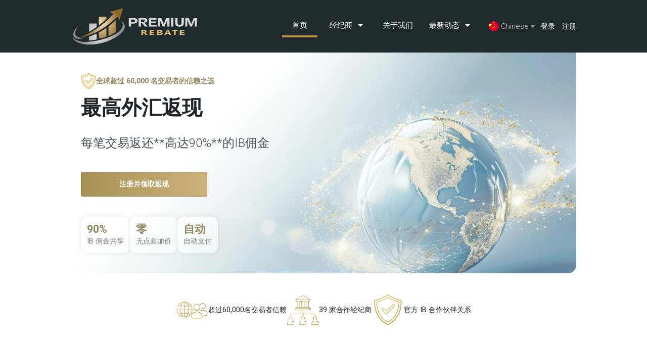

--- FILE ---
content_type: text/html; charset=UTF-8
request_url: https://premium-rebate.com/cn
body_size: 10098
content:
<html>

<head>
            <title>最高 90% 外汇返佣 | 自动返利 – Premium Rebate Group</title>
        <meta name="description" content="通过官方 IB 合作伙伴获得最高 90% 外汇返佣。正常交易，自动免费提现 — 交易条件不发生任何变化。">
        <meta name="keywords" content="">

        <meta property="og:title" content="最高 90% 外汇返佣 | 自动返利 – Premium Rebate Group" />
        <meta property="og:description" content="通过官方 IB 合作伙伴获得最高 90% 外汇返佣。正常交易，自动免费提现 — 交易条件不发生任何变化。" />
                    <meta property="og:image" content="https://premium-rebate.com/img/og/main.jpg" />
            
    <meta charset="UTF-8">
    <meta http-equiv="Content-Type" content="text/html; charset=utf-8">
    <meta name="viewport" content="width=device-width, initial-scale=1.0">
    <meta name="csrf-token" content="4uuHkxCUX8U0aa1SiPInTkPZN8uvnLjyvjVZQJw7">

    <meta name="google-site-verification" content="jxSpZ4aeD6XjaYMHKyvdBMxZNyiRf-qaYPO_IgOHsuI" />
    <meta name="yandex-verification" content="0632ba80581bfa1b" />

    <link href="/css/app.css?v=2" rel="stylesheet">
    <link href="/css/layout.css?v=24" rel="stylesheet" type="text/css">
    <link href="/css/private.css?v=2" rel="stylesheet">
    <link href="/css/group.css?v=5" rel="stylesheet">

        <link href="/css/home.css?v=12" rel="stylesheet" type="text/css">
    <link href="/css/brokers.css" rel="stylesheet" type="text/css">

    <link href="https://fonts.googleapis.com/icon?family=Material+Icons" rel="stylesheet">
    <link rel="stylesheet" href="https://fonts.googleapis.com/css2?family=Material+Symbols+Outlined:opsz,wght,FILL,GRAD@48,400,0,0" />

    <link rel="icon" type="image/png" href="https://premium-rebate.com/img/favicon/favicon-96x96.png" sizes="96x96" />
<link rel="icon" type="image/svg+xml" href="https://premium-rebate.com/img/favicon/favicon.svg" />
<link rel="shortcut icon" href="https://premium-rebate.com/img/favicon/favicon.ico" />
<link rel="apple-touch-icon" sizes="180x180" href="https://premium-rebate.com/img/favicon/apple-touch-icon.png" />
<link rel="manifest" href="https://premium-rebate.com/img/favicon/site.webmanifest" />

    <link rel="canonical" href="https://premium-rebate.com/" />
            <link rel="alternate" hreflang="en" href="https://premium-rebate.com/" />
            <link rel="alternate" hreflang="pt" href="https://premium-rebate.com/pt" />
            <link rel="alternate" hreflang="id" href="https://premium-rebate.com/id" />
            <link rel="alternate" hreflang="my" href="https://premium-rebate.com/my" />
            <link rel="alternate" hreflang="th" href="https://premium-rebate.com/th" />
            <link rel="alternate" hreflang="cn" href="https://premium-rebate.com/cn" />
            <link rel="alternate" hreflang="de" href="https://premium-rebate.com/de" />
            <link rel="alternate" hreflang="fr" href="https://premium-rebate.com/fr" />
            <link rel="alternate" hreflang="es" href="https://premium-rebate.com/es" />
            <link rel="alternate" hreflang="it" href="https://premium-rebate.com/it" />
            <link rel="alternate" hreflang="vi" href="https://premium-rebate.com/vi" />
            <link rel="alternate" hreflang="tr" href="https://premium-rebate.com/tr" />
            <link rel="alternate" hreflang="ru" href="https://premium-rebate.com/ru" />
            <link rel="alternate" hreflang="ja" href="https://premium-rebate.com/ja" />
            <link rel="alternate" hreflang="ph" href="https://premium-rebate.com/ph" />
        <link rel="alternate" hreflang="x-default" href="https://premium-rebate.com/" />

    </head>

<body>

    <header>
    <section class="first">
        <div class="wrapper">
            <div class="site-logo">
                <a >
                    <img src="https://premium-rebate.com/img/logo/logo_horizontal.svg" alt="Premium Rebate"/>
                </a>
            </div>

                            <div class="hidden-on-mobile">

    <section class="menu-bar second">
        <div class="wrapper">
                            <a class="menu-item selected"
                   >首页</a>
            
            
            <span style="display: inline-block" class="menu-popup-opener">
                <a class="menu-item no-right-padding "
                     href="https://premium-rebate.com/cn/brokers" >
                    经纪商
                    <span class="material-symbols-outlined vertical-align-bottom">arrow_drop_down</span>
                </a>
                <ul class="menu-popup two-columns">
                                            <li>
                            <a class="menu-item "
                               href="https://premium-rebate.com/cn/broker/Accuindex-rebate">Accuindex</a>
                        </li>
                                            <li>
                            <a class="menu-item "
                               href="https://premium-rebate.com/cn/broker/admiralmarkets-rebate">Admiral Markets</a>
                        </li>
                                            <li>
                            <a class="menu-item "
                               href="https://premium-rebate.com/cn/broker/axi-rebate">AXI</a>
                        </li>
                                            <li>
                            <a class="menu-item "
                               href="https://premium-rebate.com/cn/broker/BDSwiss-rebate">BDSwiss</a>
                        </li>
                                            <li>
                            <a class="menu-item "
                               href="https://premium-rebate.com/cn/broker/blackbull-rebate">Blackbull Markets</a>
                        </li>
                                            <li>
                            <a class="menu-item "
                               href="https://premium-rebate.com/cn/broker/blackwellglobal-rebate">Blackwell Global</a>
                        </li>
                                            <li>
                            <a class="menu-item "
                               href="https://premium-rebate.com/cn/broker/cptmarkets-rebate">CPT Markets</a>
                        </li>
                                            <li>
                            <a class="menu-item "
                               href="https://premium-rebate.com/cn/broker/dprime-rebate">D Prime</a>
                        </li>
                                            <li>
                            <a class="menu-item "
                               href="https://premium-rebate.com/cn/broker/eightcap-rebate">EightCap</a>
                        </li>
                                            <li>
                            <a class="menu-item "
                               href="https://premium-rebate.com/cn/broker/equiti-rebate">Equiti</a>
                        </li>
                                            <li>
                            <a class="menu-item "
                               href="https://premium-rebate.com/cn/broker/errante-rebate">Errante</a>
                        </li>
                                            <li>
                            <a class="menu-item "
                               href="https://premium-rebate.com/cn/broker/exness-rebate">Exness</a>
                        </li>
                                            <li>
                            <a class="menu-item "
                               href="https://premium-rebate.com/cn/broker/fbs-rebate">FBS</a>
                        </li>
                                            <li>
                            <a class="menu-item "
                               href="https://premium-rebate.com/cn/broker/fibogroup-rebate">Fibo Group</a>
                        </li>
                                            <li>
                            <a class="menu-item "
                               href="https://premium-rebate.com/cn/broker/forexmart-rebate">ForexMart</a>
                        </li>
                                            <li>
                            <a class="menu-item "
                               href="https://premium-rebate.com/cn/broker/fpmarkets-rebate">FP Markets</a>
                        </li>
                                            <li>
                            <a class="menu-item "
                               href="https://premium-rebate.com/cn/broker/freshforex-rebate">FreshForex</a>
                        </li>
                                            <li>
                            <a class="menu-item "
                               href="https://premium-rebate.com/cn/broker/fusionmarkets-rebate">Fusion Markets</a>
                        </li>
                                            <li>
                            <a class="menu-item "
                               href="https://premium-rebate.com/cn/broker/fxcc-rebate">FXCC</a>
                        </li>
                                            <li>
                            <a class="menu-item "
                               href="https://premium-rebate.com/cn/broker/fxprimus-rebate">FXPrimus</a>
                        </li>
                                            <li>
                            <a class="menu-item "
                               href="https://premium-rebate.com/cn/broker/fxpro-rebate">FxPro</a>
                        </li>
                                            <li>
                            <a class="menu-item "
                               href="https://premium-rebate.com/cn/broker/fxview-rebate">FXview</a>
                        </li>
                                            <li>
                            <a class="menu-item "
                               href="https://premium-rebate.com/cn/broker/globalprime-rebate">Global Prime</a>
                        </li>
                                            <li>
                            <a class="menu-item "
                               href="https://premium-rebate.com/cn/broker/gomarkets-rebate">Go Markets</a>
                        </li>
                                            <li>
                            <a class="menu-item "
                               href="https://premium-rebate.com/cn/broker/gtcfx-rebate">GTCFX</a>
                        </li>
                                            <li>
                            <a class="menu-item  trusted "
                               href="https://premium-rebate.com/cn/broker/headway-rebate">Headway</a>
                        </li>
                                            <li>
                            <a class="menu-item "
                               href="https://premium-rebate.com/cn/broker/hfm-rebate">HFM (SV)</a>
                        </li>
                                            <li>
                            <a class="menu-item "
                               href="https://premium-rebate.com/cn/broker/icmarkets-rebate">IC Markets</a>
                        </li>
                                            <li>
                            <a class="menu-item "
                               href="https://premium-rebate.com/cn/broker/ictrading-rebate">IC Trading</a>
                        </li>
                                            <li>
                            <a class="menu-item "
                               href="https://premium-rebate.com/cn/broker/instaforex-rebate">InstaForex</a>
                        </li>
                                            <li>
                            <a class="menu-item "
                               href="https://premium-rebate.com/cn/broker/mtrading-rebate">Mtrading</a>
                        </li>
                                            <li>
                            <a class="menu-item "
                               href="https://premium-rebate.com/cn/broker/pepperstone-rebate">Pepperstone</a>
                        </li>
                                            <li>
                            <a class="menu-item "
                               href="https://premium-rebate.com/cn/broker/puprime-rebate">PU Prime</a>
                        </li>
                                            <li>
                            <a class="menu-item "
                               href="https://premium-rebate.com/cn/broker/roboforex-rebate">Roboforex</a>
                        </li>
                                            <li>
                            <a class="menu-item "
                               href="https://premium-rebate.com/cn/broker/tickmill-rebate">Tickmill</a>
                        </li>
                                            <li>
                            <a class="menu-item "
                               href="https://premium-rebate.com/cn/broker/TMGM-rebate">TMGM</a>
                        </li>
                                            <li>
                            <a class="menu-item "
                               href="https://premium-rebate.com/cn/broker/vantage-rebate">Vantage</a>
                        </li>
                                            <li>
                            <a class="menu-item "
                               href="https://premium-rebate.com/cn/broker/vtmarkets-rebate">VT Markets</a>
                        </li>
                                            <li>
                            <a class="menu-item "
                               href="https://premium-rebate.com/cn/broker/xm-rebate">XM</a>
                        </li>
                                    </ul>
            </span>

                            <a class="menu-item no-right-padding "
                    href="https://premium-rebate.com/cn/about" >关于我们
                </a>
            
            <span style="display: inline-block" class="menu-popup-opener">
                                    <a class="menu-item no-right-padding ">
                        最新动态
                        <span class="material-symbols-outlined vertical-align-bottom">arrow_drop_down</span>
                    </a>
                
                <ul class="menu-popup">
                    
                    <li>
                        <a class="menu-item " href="https://premium-rebate.com/cn/news" >
                            平台更新
                                                            <div class="badge">1</div>
                                                    </a>
                    </li>
                    <li>
                        <a class="menu-item "
                            href="https://premium-rebate.com/cn/offers" >
                            促销活动
                                                                                    <div class="badge">1</div>
                                                                </a>
                    </li>
                    <li>
                        <a class="menu-item "
                            href="https://premium-rebate.com/cn/articles" >博客</a>
                    </li>
                    <li>
                        <a class="menu-item " href="https://premium-rebate.com/cn/faq">
                            常见问题
                        </a>
                    </li>
                                    </ul>
            </span>

        </div>
    </section>
</div>
            
            <div class="langContainer">
                <div class="langSelector">
                    <img class="flag" src="https://premium-rebate.com/img/flags/CN.svg" alt="Chinese">
                    <span>Chinese</span>
                    <img style="width: 8px;" src="https://premium-rebate.com/img/lang/arrow_down.png">
                </div>
                <div class="langBox">
                                            <a  href="https://premium-rebate.com/" >
                            <img class="flag" src="https://premium-rebate.com/img/flags/EN.svg" alt="English">English
                        </a>
                                            <a  href="https://premium-rebate.com/pt" >
                            <img class="flag" src="https://premium-rebate.com/img/flags/PT.svg" alt="Portuguese">Portuguese
                        </a>
                                            <a  href="https://premium-rebate.com/id" >
                            <img class="flag" src="https://premium-rebate.com/img/flags/ID.svg" alt="Indonesian">Indonesian
                        </a>
                                            <a  href="https://premium-rebate.com/my" >
                            <img class="flag" src="https://premium-rebate.com/img/flags/MY.svg" alt="Malay">Malay
                        </a>
                                            <a  href="https://premium-rebate.com/th" >
                            <img class="flag" src="https://premium-rebate.com/img/flags/TH.svg" alt="Thai">Thai
                        </a>
                                            <a >
                            <img class="flag" src="https://premium-rebate.com/img/flags/CN.svg" alt="Chinese">Chinese
                        </a>
                                            <a  href="https://premium-rebate.com/de" >
                            <img class="flag" src="https://premium-rebate.com/img/flags/DE.svg" alt="German">German
                        </a>
                                            <a  href="https://premium-rebate.com/fr" >
                            <img class="flag" src="https://premium-rebate.com/img/flags/FR.svg" alt="French">French
                        </a>
                                            <a  href="https://premium-rebate.com/es" >
                            <img class="flag" src="https://premium-rebate.com/img/flags/ES.svg" alt="Spanish">Spanish
                        </a>
                                            <a  href="https://premium-rebate.com/it" >
                            <img class="flag" src="https://premium-rebate.com/img/flags/IT.svg" alt="Italian">Italian
                        </a>
                                            <a  href="https://premium-rebate.com/vi" >
                            <img class="flag" src="https://premium-rebate.com/img/flags/VI.svg" alt="Vietnamese">Vietnamese
                        </a>
                                            <a  href="https://premium-rebate.com/tr" >
                            <img class="flag" src="https://premium-rebate.com/img/flags/TR.svg" alt="Turkish">Turkish
                        </a>
                                            <a  href="https://premium-rebate.com/ru" >
                            <img class="flag" src="https://premium-rebate.com/img/flags/RU.svg" alt="Russian">Russian
                        </a>
                                            <a  href="https://premium-rebate.com/ja" >
                            <img class="flag" src="https://premium-rebate.com/img/flags/JA.svg" alt="Japanese">Japanese
                        </a>
                                            <a  href="https://premium-rebate.com/ph" >
                            <img class="flag" src="https://premium-rebate.com/img/flags/PH.svg" alt="Filipino">Filipino
                        </a>
                                    </div>
            </div>

            
            <div class="auth">
                <span class="material-icons text-white p-3 d-block d-sm-none" onclick="if (!window.__cfRLUnblockHandlers) return false; toggleMenu(this)" data-cf-modified-2ae0c41110b61c513662376e-="">
                    menu
                </span>

                                                            <div class="d-none d-lg-block">
                            <a href="https://premium-rebate.com/cn/login" class="login">登录</a>
                            <a href="https://premium-rebate.com/cn/register" class="register">注册</a>
                        </div>
                    
                            </div>

        </div>
    </section>

    </header>

    <div class="menu-mobile hidden">

    <div class="logo-container">
        <a href="https://premium-rebate.com/cn">
            <img src="https://premium-rebate.com/img/logo/logo_horizontal.svg" alt="Premium Rebate"/>
        </a>
    </div>
    <hr>

    

    <a class="menu-item selected"
        href="https://premium-rebate.com/cn">
        <span class="material-symbols-outlined">home</span>
        首页
    </a>

    
    <a class="menu-item " href="https://premium-rebate.com/cn/brokers">
        <span class="material-symbols-outlined">account_balance</span>
        经纪商
    </a>

    <a class="menu-item " href="https://premium-rebate.com/cn/about">
        <span class="material-symbols-outlined">info</span>
        关于我们
    </a>

    <hr>

    <a class="menu-item "  href="https://premium-rebate.com/cn/news">
        <span class="material-symbols-outlined">newsmode</span>
        平台更新
                    <div class="badge">1</div>
            </a>
    <a class="menu-item " href="https://premium-rebate.com/cn/offers">
        <span class="material-symbols-outlined">sell</span>
        促销活动
                    <div class="badge">1</div>
            </a>

    <a class="menu-item " href="https://premium-rebate.com/cn/articles">
        <span class="material-symbols-outlined">news</span>
        博客
    </a>

    <a class="menu-item " href="https://premium-rebate.com/cn/faq">
        <span class="material-symbols-outlined">help</span>
        常见问题
    </a>

    <hr>
            <a class="apply mt-3" href="https://premium-rebate.com/cn/register">
            注册
        </a>

        <div class="text-center">
            <div class="small text-secondary">已经有账户了吗？</div>

            <a href="https://premium-rebate.com/cn/login" class="register">登录</a>
        </div>
    
    <span class="material-symbols-outlined close" onclick="if (!window.__cfRLUnblockHandlers) return false; $('.menu-mobile').addClass('hidden');" data-cf-modified-2ae0c41110b61c513662376e-="">
        close
    </span>
</div>

    <div class="content">
        
    <div class="wrapper p-0">
    <section class="banner" style="background-image: url('https://premium-rebate.com/img/homeBanner/slider_7_1767023842.webp')">
        <div class="white-gradient">
            <div class="trust-badge">
                <img src="https://premium-rebate.com/img/homeBanner/slider_badge_7_1767557248.webp" alt="超过 60,000 名全球交易者信赖 Premium Rebate 外汇返佣服务">
                全球超过 60,000 名交易者的信赖之选
            </div>

            <h1>最高外汇返现</h1>
            <h2>每笔交易返还**高达90%**的IB佣金</h2>

                            <a class="apply mt-3" href="https://premium-rebate.com/cn/register">注册并领取返现</a>
            
            <img class="mobile-image" src="https://premium-rebate.com/img/home/earth2.webp">

            <section class="why">
                <div class="why-items">
                    <div class="why-item">
                        <h4>90%</h4>
                        <div>IB 佣金共享</div>
                    </div>
                    <div class="why-item">
                        <h4>零</h4>
                        <div>无点差加价</div>
                    </div>
                    <div class="why-item">
                        <h4>自动</h4>
                        <div>自动支付</div>
                    </div>
                </div>
            </section>

        </div>
    </section>
</div>

    <div class="grey-bg">
        <div class="white-bg">

            
                 <section class="proofs section">
    <div class="wrapper">

        <div class="grid">
                            <div class="item">
                    <img src="https://premium-rebate.com/img/socialProofs/socialProofs_1_1767709734.webp" alt="">
                    <div class="content">
                        超过60,000名交易者信赖
                    </div>
                </div>
                            <div class="item">
                    <img src="https://premium-rebate.com/img/socialProofs/socialProofs_2_1767709782.webp" alt="">
                    <div class="content">
                        39 家合作经纪商
                    </div>
                </div>
                            <div class="item">
                    <img src="https://premium-rebate.com/img/socialProofs/socialProofs_3_1767709789.webp" alt="">
                    <div class="content">
                        官方 IB 合作伙伴关系
                    </div>
                </div>
                    </div>

    </div>
</section>
                            
                 <section class="advantages section">
    <div class="wrapper">
        <h2>为什么选择 Premium Rebate Group</h2>
        <p class="section-description">官方外汇返现。更高回报。无隐藏条件。</p>
        <div class="grid">
                            <div class="item">
                    <img src="https://premium-rebate.com/img/brokerAdvantages/brokerAdvantages_1_1767555381.webp" alt="">
                    <div class="content">
                        最高返现 — 高达 90% 的 IB 佣金
                        <div class="description">
                            最高可返还 90% 的 IB 佣金作为真实返现，属于市场上最高的返佣水平之一
                        </div>
                    </div>
                </div>
                            <div class="item">
                    <img src="https://premium-rebate.com/img/brokerAdvantages/brokerAdvantages_2_1767555658.webp" alt="">
                    <div class="content">
                        返现提现零手续费 — 包括 USDT
                        <div class="description">
                            我们不收取任何提现手续费。返现全额支付，包括 USDT，无任何隐藏扣费
                        </div>
                    </div>
                </div>
                            <div class="item">
                    <img src="https://premium-rebate.com/img/brokerAdvantages/brokerAdvantages_3_1767557112.webp" alt="">
                    <div class="content">
                        交易条件不发生变化
                        <div class="description">
                            点差、执行速度、杠杆和交易环境保持不变。返现不会影响您的交易
                        </div>
                    </div>
                </div>
                            <div class="item">
                    <img src="https://premium-rebate.com/img/brokerAdvantages/brokerAdvantages_4_1767557130.webp" alt="">
                    <div class="content">
                        官方经纪商合作
                        <div class="description">
                            我们与受监管的经纪商基于官方 IB 协议合作，提供透明且合规的返现支付
                        </div>
                    </div>
                </div>
                    </div>
    </div>
</section>
                            
                 <section class="withdrawal">
    <div class="wrapper">
        <h2>外汇返利和返现的提款方式</h2>

        <div class="paysystems">
            <div>
                <img class="h35" src="https://premium-rebate.com/img/paysystems/gold/Neteller.webp">
                <div class="fee">0% fee</div>
            </div>
            <div>
                <img class="h35" src="https://premium-rebate.com/img/paysystems/gold/Skrill.webp">
                <div class="fee">0% fee</div>
            </div>
            <div>
                <img class="h35" src="https://premium-rebate.com/img/paysystems/gold/USDT.webp">
                <div class="fee">$1 fixed</div>
            </div>
        </div>

    </div>
</section>
                            
                 <section class="brokers">
    <div class="wrapper">
        <h2>
            与 Premium Rebate Group 合作的外汇经纪商名单
            <span
                class="material-symbols-outlined brokers-info cursor-pointer"
                title="我们网站上推荐的所有经纪商都值得信赖，并已通过我们的测试。"
            >
                            info
                        </span>
        </h2>

        <div class="search-filter">
            <input class="search mr-3" placeholder="按名称查找经纪人" >

            <ul class="nav nav-pills">
                <li class="nav-item">
                    <a class="nav-link cat-selector active" data-cat="cat_all">
                        所有经纪商
                    </a>
                </li>
                <li class="nav-item active">
                    <a class="nav-link cat-selector" data-cat="cat_high_rebate">
                        โบรกเกอร์เงินคืนสูง
                    </a>
                </li>
                <li class="nav-item active">
                    <a class="nav-link cat-selector" data-cat="cat_low_spread">
                        低点差经纪商
                    </a>
                </li>
                <li class="nav-item active">
                    <a class="nav-link cat-selector" data-cat="cat_popular">
                        最受欢迎的经纪商
                    </a>
                </li>
            </ul>

        </div>

        <div class="brokers">
                                                <a
                        class="broker-item list-item"
                        href="https://premium-rebate.com/cn/broker/headway-rebate"
                        data-name="Headway"
                        data-cat_high_rebate="0"
                        data-cat_low_spread="1"
                        data-cat_popular="1"
                    >
                        <img
                            class="broker-logo-image"
                            src="https://premium-rebate.com/img/brokers/headway-logo.webp"
                            title="Headway Rebates – Premium Rebate Group"
                            alt="Headway broker logo – forex rebates 2025"
                        />

                        Headway
                    </a>
                                                                <a
                        class="broker-item list-item"
                        href="https://premium-rebate.com/cn/broker/roboforex-rebate"
                        data-name="Roboforex"
                        data-cat_high_rebate="1"
                        data-cat_low_spread="0"
                        data-cat_popular="1"
                    >
                        <img
                            class="broker-logo-image"
                            src="https://premium-rebate.com/img/brokers/roboforex-logo.webp"
                            title="Roboforex Rebates – Premium Rebate Group"
                            alt="Roboforex broker logo – forex rebate program"
                        />

                        Roboforex
                    </a>
                                                                <a
                        class="broker-item list-item"
                        href="https://premium-rebate.com/cn/broker/fpmarkets-rebate"
                        data-name="FP Markets"
                        data-cat_high_rebate="0"
                        data-cat_low_spread="1"
                        data-cat_popular="1"
                    >
                        <img
                            class="broker-logo-image"
                            src="https://premium-rebate.com/img/brokers/fpmarkets-logo.webp"
                            title="FP Markets Rebates – Premium Rebate Group"
                            alt="FP Markets broker logo – rebate cashback program"
                        />

                        FP Markets
                    </a>
                                                                <a
                        class="broker-item list-item"
                        href="https://premium-rebate.com/cn/broker/xm-rebate"
                        data-name="XM"
                        data-cat_high_rebate="1"
                        data-cat_low_spread="0"
                        data-cat_popular="1"
                    >
                        <img
                            class="broker-logo-image"
                            src="https://premium-rebate.com/img/brokers/xm-logo.webp"
                            title="XM Rebates – Premium Rebate Group"
                            alt="XM broker logo – forex rebate program"
                        />

                        XM
                    </a>
                                                                <a
                        class="broker-item list-item"
                        href="https://premium-rebate.com/cn/broker/icmarkets-rebate"
                        data-name="IC Markets"
                        data-cat_high_rebate="0"
                        data-cat_low_spread="1"
                        data-cat_popular="1"
                    >
                        <img
                            class="broker-logo-image"
                            src="https://premium-rebate.com/img/brokers/icmarkets-logo.webp"
                            title="IC Markets Rebates – Premium Rebate Group"
                            alt="IC Markets broker logo – forex rebates 2025"
                        />

                        IC Markets
                    </a>
                                                                <a
                        class="broker-item list-item"
                        href="https://premium-rebate.com/cn/broker/equiti-rebate"
                        data-name="Equiti"
                        data-cat_high_rebate="0"
                        data-cat_low_spread="1"
                        data-cat_popular="0"
                    >
                        <img
                            class="broker-logo-image"
                            src="https://premium-rebate.com/img/brokers/equiti-logo.webp"
                            title="Equiti Rebates – Premium Rebate Group"
                            alt="Equiti broker logo – forex rebates 2025"
                        />

                        Equiti
                    </a>
                                                                <a
                        class="broker-item list-item"
                        href="https://premium-rebate.com/cn/broker/ictrading-rebate"
                        data-name="IC Trading"
                        data-cat_high_rebate="0"
                        data-cat_low_spread="1"
                        data-cat_popular="1"
                    >
                        <img
                            class="broker-logo-image"
                            src="https://premium-rebate.com/img/brokers/ictrading-logo.webp"
                            title="IC Trading Rebates – Premium Rebate Group"
                            alt="IC Trading broker logo – forex rebates 2025"
                        />

                        IC Trading
                    </a>
                                                                <a
                        class="broker-item list-item"
                        href="https://premium-rebate.com/cn/broker/vantage-rebate"
                        data-name="Vantage"
                        data-cat_high_rebate="0"
                        data-cat_low_spread="1"
                        data-cat_popular="0"
                    >
                        <img
                            class="broker-logo-image"
                            src="https://premium-rebate.com/img/brokers/vantagefx-logo.webp"
                            title="Vantage Rebates – Premium Rebate Group"
                            alt="Vantage broker logo – rebate cashback program"
                        />

                        Vantage
                    </a>
                                                                <a
                        class="broker-item list-item"
                        href="https://premium-rebate.com/cn/broker/tickmill-rebate"
                        data-name="Tickmill"
                        data-cat_high_rebate="0"
                        data-cat_low_spread="1"
                        data-cat_popular="1"
                    >
                        <img
                            class="broker-logo-image"
                            src="https://premium-rebate.com/img/brokers/tickmill-logo.webp"
                            title="Tickmill Rebates – Premium Rebate Group"
                            alt="Tickmill broker logo – forex rebate program 2025"
                        />

                        Tickmill
                    </a>
                                                                <a
                        class="broker-item list-item"
                        href="https://premium-rebate.com/cn/broker/hfm-rebate"
                        data-name="HFM (SV)"
                        data-cat_high_rebate="1"
                        data-cat_low_spread="0"
                        data-cat_popular="0"
                    >
                        <img
                            class="broker-logo-image"
                            src="https://premium-rebate.com/img/brokers/hfm-logo.webp"
                            title="HFM Rebates – Premium Rebate Group"
                            alt="HFM broker logo – rebate cashback program"
                        />

                        HFM (SV)
                    </a>
                                                                <a
                        class="broker-item list-item"
                        href="https://premium-rebate.com/cn/broker/fusionmarkets-rebate"
                        data-name="Fusion Markets"
                        data-cat_high_rebate="0"
                        data-cat_low_spread="1"
                        data-cat_popular="0"
                    >
                        <img
                            class="broker-logo-image"
                            src="https://premium-rebate.com/img/brokers/fusionmarkets-logo.webp"
                            title="Fusion Markets Rebates – Premium Rebate Group"
                            alt="Fusion Markets broker logo – forex rebate program 2025"
                        />

                        Fusion Markets
                    </a>
                                                                <a
                        class="broker-item list-item"
                        href="https://premium-rebate.com/cn/broker/pepperstone-rebate"
                        data-name="Pepperstone"
                        data-cat_high_rebate="0"
                        data-cat_low_spread="1"
                        data-cat_popular="0"
                    >
                        <img
                            class="broker-logo-image"
                            src="https://premium-rebate.com/img/brokers/pepperstone.com-logo.webp"
                            title="Pepperstone Rebates – Premium Rebate Group"
                            alt="Pepperstone broker logo – forex rebates 2025"
                        />

                        Pepperstone
                    </a>
                                                                <a
                        class="broker-item list-item"
                        href="https://premium-rebate.com/cn/broker/globalprime-rebate"
                        data-name="Global Prime"
                        data-cat_high_rebate="0"
                        data-cat_low_spread="1"
                        data-cat_popular="0"
                    >
                        <img
                            class="broker-logo-image"
                            src="https://premium-rebate.com/img/brokers/globalprime-logo.webp"
                            title="Global Prime Rebates – Premium Rebate Group"
                            alt="Global Prime broker logo – forex rebates 2025"
                        />

                        Global Prime
                    </a>
                                                                <a
                        class="broker-item list-item"
                        href="https://premium-rebate.com/cn/broker/exness-rebate"
                        data-name="Exness"
                        data-cat_high_rebate="0"
                        data-cat_low_spread="0"
                        data-cat_popular="0"
                    >
                        <img
                            class="broker-logo-image"
                            src="https://premium-rebate.com/img/brokers/exness-logo.webp"
                            title="Exness Rebates – Premium Rebate Group"
                            alt="Exness broker logo – cashback and rebate program 2025"
                        />

                        Exness
                    </a>
                                                                <a
                        class="broker-item list-item"
                        href="https://premium-rebate.com/cn/broker/blackbull-rebate"
                        data-name="Blackbull Markets"
                        data-cat_high_rebate="0"
                        data-cat_low_spread="1"
                        data-cat_popular="0"
                    >
                        <img
                            class="broker-logo-image"
                            src="https://premium-rebate.com/img/brokers/blackbull-logo.webp"
                            title="Blackbull Markets Rebates – Premium Rebate Group"
                            alt="Blackbull Markets broker logo – forex rebate program 2025"
                        />

                        Blackbull Markets
                    </a>
                                                                <a
                        class="broker-item list-item"
                        href="https://premium-rebate.com/cn/broker/eightcap-rebate"
                        data-name="EightCap"
                        data-cat_high_rebate="0"
                        data-cat_low_spread="1"
                        data-cat_popular="0"
                    >
                        <img
                            class="broker-logo-image"
                            src="https://premium-rebate.com/img/brokers/eightcap-logo.webp"
                            title="EightCap Rebates – Premium Rebate Group"
                            alt="EightCap broker logo – forex rebate program"
                        />

                        EightCap
                    </a>
                                                                <a
                        class="broker-item list-item"
                        href="https://premium-rebate.com/cn/broker/fxpro-rebate"
                        data-name="FxPro"
                        data-cat_high_rebate="0"
                        data-cat_low_spread="1"
                        data-cat_popular="1"
                    >
                        <img
                            class="broker-logo-image"
                            src="https://premium-rebate.com/img/brokers/fxpro-logo.webp"
                            title="FxPro Rebates – Premium Rebate Group"
                            alt="FxPro broker logo – cashback and rebate program 2025"
                        />

                        FxPro
                    </a>
                                                                <a
                        class="broker-item list-item"
                        href="https://premium-rebate.com/cn/broker/vtmarkets-rebate"
                        data-name="VT Markets"
                        data-cat_high_rebate="0"
                        data-cat_low_spread="1"
                        data-cat_popular="0"
                    >
                        <img
                            class="broker-logo-image"
                            src="https://premium-rebate.com/img/brokers/vtmarkets-logo.webp"
                            title="VT Markets Rebates – Premium Rebate Group"
                            alt="VT Markets broker logo – forex rebate program"
                        />

                        VT Markets
                    </a>
                                                                <a
                        class="broker-item list-item"
                        href="https://premium-rebate.com/cn/broker/puprime-rebate"
                        data-name="PU Prime"
                        data-cat_high_rebate="0"
                        data-cat_low_spread="1"
                        data-cat_popular="0"
                    >
                        <img
                            class="broker-logo-image"
                            src="https://premium-rebate.com/img/brokers/puprime-logo.webp"
                            title="PU Prime Rebates – Premium Rebate Group"
                            alt="PU Prime broker logo – rebate cashback program"
                        />

                        PU Prime
                    </a>
                                                                <a
                        class="broker-item list-item"
                        href="https://premium-rebate.com/cn/broker/admiralmarkets-rebate"
                        data-name="Admiral Markets"
                        data-cat_high_rebate="1"
                        data-cat_low_spread="0"
                        data-cat_popular="0"
                    >
                        <img
                            class="broker-logo-image"
                            src="https://premium-rebate.com/img/brokers/admiralmarkets-logo.webp"
                            title="Admirals Market  Rebates – Premium Rebate Group"
                            alt="Admirals Market broker logo – forex rebate program"
                        />

                        Admiral Markets
                    </a>
                                                                <a
                        class="broker-item list-item"
                        href="https://premium-rebate.com/cn/broker/instaforex-rebate"
                        data-name="InstaForex"
                        data-cat_high_rebate="1"
                        data-cat_low_spread="0"
                        data-cat_popular="0"
                    >
                        <img
                            class="broker-logo-image"
                            src="https://premium-rebate.com/img/brokers/instaforex-logo.webp"
                            title="Instaforex Rebates – Premium Rebate Group"
                            alt="Instaforex broker logo – cashback and rebate program 2025"
                        />

                        InstaForex
                    </a>
                                                                <a
                        class="broker-item list-item"
                        href="https://premium-rebate.com/cn/broker/dprime-rebate"
                        data-name="D Prime"
                        data-cat_high_rebate="1"
                        data-cat_low_spread="0"
                        data-cat_popular="0"
                    >
                        <img
                            class="broker-logo-image"
                            src="https://premium-rebate.com/img/brokers/dooprime-logo.webp"
                            title="Doo Prime Rebates – Premium Rebate Group"
                            alt="Doo Prime broker logo – forex rebates 2025"
                        />

                        D Prime
                    </a>
                                                                <a
                        class="broker-item list-item"
                        href="https://premium-rebate.com/cn/broker/fibogroup-rebate"
                        data-name="Fibo Group"
                        data-cat_high_rebate="1"
                        data-cat_low_spread="0"
                        data-cat_popular="0"
                    >
                        <img
                            class="broker-logo-image"
                            src="https://premium-rebate.com/img/brokers/fibogroup-logo.webp"
                            title="Fibo Group Rebates – Premium Rebate Group"
                            alt="Fibo Group broker logo – forex rebates 2026"
                        />

                        Fibo Group
                    </a>
                                                                <a
                        class="broker-item list-item"
                        href="https://premium-rebate.com/cn/broker/TMGM-rebate"
                        data-name="TMGM"
                        data-cat_high_rebate="0"
                        data-cat_low_spread="1"
                        data-cat_popular="0"
                    >
                        <img
                            class="broker-logo-image"
                            src="https://premium-rebate.com/img/brokers/TMGM-logo.webp"
                            title="TMGM Rebates – Premium Rebate Group"
                            alt="TMGM broker logo – cashback and rebate program 2025"
                        />

                        TMGM
                    </a>
                                                                <a
                        class="broker-item list-item"
                        href="https://premium-rebate.com/cn/broker/BDSwiss-rebate"
                        data-name="BDSwiss"
                        data-cat_high_rebate="1"
                        data-cat_low_spread="0"
                        data-cat_popular="0"
                    >
                        <img
                            class="broker-logo-image"
                            src="https://premium-rebate.com/img/brokers/BDSwiss-logo.webp"
                            title="BDSwiss Rebates – Premium Rebate Group"
                            alt="BDSwiss broker logo – forex rebate program 2025"
                        />

                        BDSwiss
                    </a>
                                                                <a
                        class="broker-item list-item"
                        href="https://premium-rebate.com/cn/broker/fbs-rebate"
                        data-name="FBS"
                        data-cat_high_rebate="0"
                        data-cat_low_spread="1"
                        data-cat_popular="0"
                    >
                        <img
                            class="broker-logo-image"
                            src="https://premium-rebate.com/img/brokers/fbs-logo.webp"
                            title="FBS Rebates – Premium Rebate Group"
                            alt="FBS broker logo – forex rebate program 2025"
                        />

                        FBS
                    </a>
                                                                <a
                        class="broker-item list-item"
                        href="https://premium-rebate.com/cn/broker/errante-rebate"
                        data-name="Errante"
                        data-cat_high_rebate="1"
                        data-cat_low_spread="0"
                        data-cat_popular="0"
                    >
                        <img
                            class="broker-logo-image"
                            src="https://premium-rebate.com/img/brokers/errante-logo.webp"
                            title="Errante Rebates – Premium Rebate Group"
                            alt="Errante broker logo – cashback and rebate program 2025"
                        />

                        Errante
                    </a>
                                                                <a
                        class="broker-item list-item"
                        href="https://premium-rebate.com/cn/broker/cptmarkets-rebate"
                        data-name="CPT Markets"
                        data-cat_high_rebate="1"
                        data-cat_low_spread="0"
                        data-cat_popular="0"
                    >
                        <img
                            class="broker-logo-image"
                            src="https://premium-rebate.com/img/brokers/cptmarkets-logo.webp"
                            title="CPT Markets Rebates – Premium Rebate Group"
                            alt="CPT Markets broker logo – rebate cashback program"
                        />

                        CPT Markets
                    </a>
                                                                <a
                        class="broker-item list-item"
                        href="https://premium-rebate.com/cn/broker/gomarkets-rebate"
                        data-name="Go Markets"
                        data-cat_high_rebate="0"
                        data-cat_low_spread="1"
                        data-cat_popular="0"
                    >
                        <img
                            class="broker-logo-image"
                            src="https://premium-rebate.com/img/brokers/gomarkets-logo.webp"
                            title="Go Markets Rebates – Premium Rebate Group"
                            alt="Go Markets broker logo – cashback and rebate program 2025"
                        />

                        Go Markets
                    </a>
                                                                <a
                        class="broker-item list-item"
                        href="https://premium-rebate.com/cn/broker/mtrading-rebate"
                        data-name="Mtrading"
                        data-cat_high_rebate="1"
                        data-cat_low_spread="0"
                        data-cat_popular="1"
                    >
                        <img
                            class="broker-logo-image"
                            src="https://premium-rebate.com/img/brokers/mtrading-logo.webp"
                            title="MTrading Rebates – Premium Rebate Group"
                            alt="MTrading broker logo – forex rebate program"
                        />

                        Mtrading
                    </a>
                                                                <a
                        class="broker-item list-item"
                        href="https://premium-rebate.com/cn/broker/fxprimus-rebate"
                        data-name="FXPrimus"
                        data-cat_high_rebate="1"
                        data-cat_low_spread="0"
                        data-cat_popular="0"
                    >
                        <img
                            class="broker-logo-image"
                            src="https://premium-rebate.com/img/brokers/fxprimus-logo.webp"
                            title="FX Primus Rebates – Premium Rebate Group"
                            alt="FX Primus broker logo – forex rebate program 2025"
                        />

                        FXPrimus
                    </a>
                                                                <a
                        class="broker-item list-item"
                        href="https://premium-rebate.com/cn/broker/axi-rebate"
                        data-name="AXI"
                        data-cat_high_rebate="0"
                        data-cat_low_spread="1"
                        data-cat_popular="0"
                    >
                        <img
                            class="broker-logo-image"
                            src="https://premium-rebate.com/img/brokers/axi-logo.webp"
                            title="Axi Rebates – Premium Rebate Group"
                            alt="Axi broker logo – rebate cashback program"
                        />

                        AXI
                    </a>
                                                                <a
                        class="broker-item list-item"
                        href="https://premium-rebate.com/cn/broker/forexmart-rebate"
                        data-name="ForexMart"
                        data-cat_high_rebate="1"
                        data-cat_low_spread="0"
                        data-cat_popular="0"
                    >
                        <img
                            class="broker-logo-image"
                            src="https://premium-rebate.com/img/brokers/forexmart-logo.webp"
                            title="ForexMart Rebates – Premium Rebate Group"
                            alt="ForexMart broker logo – forex rebate program"
                        />

                        ForexMart
                    </a>
                                                                <a
                        class="broker-item list-item"
                        href="https://premium-rebate.com/cn/broker/blackwellglobal-rebate"
                        data-name="Blackwell Global"
                        data-cat_high_rebate="1"
                        data-cat_low_spread="0"
                        data-cat_popular="0"
                    >
                        <img
                            class="broker-logo-image"
                            src="https://premium-rebate.com/img/brokers/blackwellglobal-logo.webp"
                            title="Blackwell Global Rebates – Premium Rebate Group"
                            alt="Blackwell Global broker logo – rebate cashback program"
                        />

                        Blackwell Global
                    </a>
                                                                <a
                        class="broker-item list-item"
                        href="https://premium-rebate.com/cn/broker/fxview-rebate"
                        data-name="FXview"
                        data-cat_high_rebate="0"
                        data-cat_low_spread="0"
                        data-cat_popular="0"
                    >
                        <img
                            class="broker-logo-image"
                            src="https://premium-rebate.com/img/brokers/fxview-logo.webp"
                            title="FXView Rebates – Premium Rebate Group"
                            alt="FXView broker logo – forex rebate program 2025"
                        />

                        FXview
                    </a>
                                                                <a
                        class="broker-item list-item"
                        href="https://premium-rebate.com/cn/broker/fxcc-rebate"
                        data-name="FXCC"
                        data-cat_high_rebate="0"
                        data-cat_low_spread="1"
                        data-cat_popular="0"
                    >
                        <img
                            class="broker-logo-image"
                            src="https://premium-rebate.com/img/brokers/fxcc-logo.webp"
                            title="FXCC Rebates – Premium Rebate Group"
                            alt="FXCC broker logo – forex rebates 2025"
                        />

                        FXCC
                    </a>
                                                                <a
                        class="broker-item list-item"
                        href="https://premium-rebate.com/cn/broker/Accuindex-rebate"
                        data-name="Accuindex"
                        data-cat_high_rebate="1"
                        data-cat_low_spread="0"
                        data-cat_popular="0"
                    >
                        <img
                            class="broker-logo-image"
                            src="https://premium-rebate.com/img/brokers/Accuindex-logo.webp"
                            title="AccuIndex Rebates – Premium Rebate Group"
                            alt="AccuIndex broker logo – rebate cashback program"
                        />

                        Accuindex
                    </a>
                                                                <a
                        class="broker-item list-item"
                        href="https://premium-rebate.com/cn/broker/freshforex-rebate"
                        data-name="FreshForex"
                        data-cat_high_rebate="1"
                        data-cat_low_spread="0"
                        data-cat_popular="0"
                    >
                        <img
                            class="broker-logo-image"
                            src="https://premium-rebate.com/img/brokers/freshforex-logo.webp"
                            title="FreshForex Rebates – Premium Rebate Group"
                            alt="FreshForex broker logo – forex rebate program 2025"
                        />

                        FreshForex
                    </a>
                                                                <a
                        class="broker-item list-item"
                        href="https://premium-rebate.com/cn/broker/gtcfx-rebate"
                        data-name="GTCFX"
                        data-cat_high_rebate="0"
                        data-cat_low_spread="0"
                        data-cat_popular="0"
                    >
                        <img
                            class="broker-logo-image"
                            src="https://premium-rebate.com/img/brokers/broker_59_1762410938.webp"
                            title="GTCFX Rebates – Premium Rebate Group"
                            alt="GTCFX broker logo – forex rebate program"
                        />

                        GTCFX
                    </a>
                                    </div>

    </div>
</section>
                            
                 <section class="howitworks">
    <div class="wrapper">
        <h2 class="text-center">外汇返现与返佣的运作方式</h2>

        <img src="https://premium-rebate.com/img/howItWorks/howItWorks_1_1767557412.webp" alt="展示外汇返现运作方式的插图：交易者与合作经纪商交易，经纪商向 Premium Rebate Group 支付 IB 佣金，返现再返还给交易者。">

        <div class="grid">
                            <div class="item">
                    <div class="content">
                        注册并关联您的账户
                        <div class="description">
                            加入 Premium Rebate Group，关联您的交易账户，照常交易 — 唯一改变的是更低的交易成本。
                        </div>
                    </div>
                </div>
                            <div class="item">
                    <div class="content">
                        经纪商向我们支付 IB 佣金
                        <div class="description">
                            当客户通过我们的推荐进行交易时，经纪商将根据官方合作协议向我们支付介绍经纪商（IB）佣金。
                        </div>
                    </div>
                </div>
                            <div class="item">
                    <div class="content">
                        您可从我们这里获得高达 90% 的返现
                        <div class="description">
                            我们从经纪商处获得介绍经纪商（IB）佣金，并将其中高达 90% 以外汇返现的形式返还给您。
                        </div>
                    </div>
                </div>
                    </div>

        <p>您的交易条件完全不变 — 只是交易成本更低。</p>

        <a class="apply" href="/register">创建账户并获得返现</a>
    </div>
</section>
                            
                 <section class="steps section">
    <div class="wrapper">

        <h2>获取外汇返佣的 3 个简单步骤</h2>

        <div class="grid">
                            <div class="item">
                    <img src="https://premium-rebate.com/img/easySteps/easySteps_1_1767863653.webp" alt="">
                    <div class="content">
                        创建免费账户
                        <div class="description">
                            注册 Premium Rebate，几分钟内即可使用我们的外汇返佣计划。
                        </div>
                    </div>
                </div>
                            <div class="item">
                    <img src="https://premium-rebate.com/img/easySteps/easySteps_2_1767863661.webp" alt="">
                    <div class="content">
                        与优质合作经纪商交易
                        <div class="description">
                            选择可信赖的外汇经纪商，正常交易 — 不提高点差，不改变交易条件。
                        </div>
                    </div>
                </div>
                            <div class="item">
                    <img src="https://premium-rebate.com/img/easySteps/easySteps_3_1767863669.webp" alt="">
                    <div class="content">
                        自动获得返佣
                        <div class="description">
                            我们将部分 IB 佣金返还给您作为外汇返佣，并自动到账。
                        </div>
                    </div>
                </div>
                    </div>

        <div class="mt-3 mb-4">正常交易。返现来源于 IB 佣金，而非点差或手续费。</div>

        <a class="apply" href="/register">获取外汇返佣</a>

    </div>
</section>
                            
                 <section class="faq" id="faq">
    <div class="wrapper">
        <div>
            <h2>FAQ</h2>
                            <h4>我何时以及如何收到Premium Rebate Group的外汇返利？</h4>
                <p>对于大多数经纪商，您的现金返利每天会自动记入您的交易账户。对于不支持自动现金返利的经纪商，您将在下个月的前15天内通过您选择的付款方式（如USDT、Neteller或Skrill）收到返利。这确保您始终能够可靠、准时地获得外汇返利。</p>
                            <h4>是什么让Premium Rebate Group的现金返利成为市场上最好的？</h4>
                <p>Premium Rebate Group 提供市场上最高的外汇现金返利计划之一，因为我们是顶级IB集团。在大多数经纪商中，我们拥有最高的IB佣金方案。此外，我们将高达90%的IB佣金分享给交易者，确保在不影响您的交易条件的情况下获得最大现金返利。</p>
                            <h4>Premium Rebate Group 的现金返利计划对外汇交易者是否免费且安全？</h4>
                <p>是的，Premium Rebate Group 的现金返利计划完全免费且安全。所有交易条件、点差和佣金保持不变，同时您将额外的现金返利直接收到您的交易账户中。</p>
                            <h4>我如何加入Premium Rebate Group并开始获得最高的现金返利？</h4>
                <p>加入Premium Rebate Group简单且免费。在我们的网站上注册，绑定您现有的Forex交易账户并激活现金返利。绑定后，您的交易将自动每天生成返利，无需额外操作。</p>
                            <h4>我可以用现有的Forex账户加入Premium Rebate Group的现金返利计划吗？</h4>
                <p>是的，在大多数情况下，您可以将现有的Forex账户链接到Premium Rebate Group的IB计划，并立即开始获得现金返利。不过，一些经纪商可能不允许链接现有账户。在这种情况下，您需要使用我们的IB链接或IB代码开设新账户以激活现金返利福利。</p>
                    </div>
    </div>
</section>
                            
        </div>
    </div>
    </div>

    
    <footer>
    <div class="wrapper">

        <div class="proofs">
                            <div class="item">
                    <img class="hidden-on-mobile" src="https://premium-rebate.com/img/socialProofs/socialProofs_1_1767709734.webp" alt="">
                    <div class="content">
                        60,000+ Traders
                    </div>
                </div>
                            <div class="item">
                    <img class="hidden-on-mobile" src="https://premium-rebate.com/img/socialProofs/socialProofs_2_1767709782.webp" alt="">
                    <div class="content">
                        39 Brokers
                    </div>
                </div>
                            <div class="item">
                    <img class="hidden-on-mobile" src="https://premium-rebate.com/img/socialProofs/socialProofs_3_1767709789.webp" alt="">
                    <div class="content">
                        Official IB
                    </div>
                </div>
                    </div>

        <hr>

        
            <div class="menu">
                <div>
                    <h3>经纪商</h3>
                    <a href="https://premium-rebate.com/cn/brokers">所有经纪商</a>
                    <a href="https://premium-rebate.com/cn/brokers/high-rebate">高返佣</a>
                    <a href="https://premium-rebate.com/cn/brokers/low-spread">低点差</a>
                </div>
                <div>
                    <h3>资源</h3>
                    <a href="https://premium-rebate.com/cn/news">平台更新</a>
                    <a href="https://premium-rebate.com/cn/offers">促销活动</a>
                    <a href="https://premium-rebate.com/cn/articles">博客</a>
                </div>
                <div>
                    <h3>社区</h3>
                    <a href="https://premium-rebate.com/cn/about">关于</a>
                    <a href="https://www.facebook.com/groups/356314989301743" target="_blank" rel="nofollow noopener">Facebook 群组</a>
                </div>
            </div>

            <hr>

            <div class="text-center">
                <h3>官方 Telegram 频道</h3>
                <div>外汇返现更新、经纪商促销及平台资讯</div>
                <div class="mt-2">
                    <a class="apply" style="color: black" href="https://t.me/PremiumRebateCashback" target="_blank" rel="nofollow noopener">
                        加入我们的 Telegram！
                    </a>
                </div>

            </div>

            <hr>

            <div class="rebate-group">
                <div>
                    <img src="https://premium-rebate.com/img/logo/logo_horizontal.svg" alt="多经纪商外汇返现平台">
                    <div class="hidden-on-mobile">多经纪商外汇返现平台</div>
                </div>

                <div>
                    <a href="https://fbs-rebate.com?partner_id=premium_rebate" target="_blank" rel="noopener noreferrer">
                        <img src="https://premium-rebate.com/img/group/fbsr.png" alt="面向 FBS 交易者的官方返现">
                    </a>
                    <div class="hidden-on-mobile">面向 FBS 交易者的官方返现</div>
                </div>

                <div>
                    <a href="https://headway-rebate.com?partner_id=premium_rebate" target="_blank" rel="noopener noreferrer">
                        <img src="https://premium-rebate.com/img/group/hwrs_logo.png" alt="面向 Headway 交易者的官方返现" class="ml-3">
                    </a>
                    <div class="hidden-on-mobile">面向 Headway 交易者的官方返现</div>
                </div>
            </div>

            <hr>

            <div class="copyright-links-contacts">
                <div>
                    版权 &copy; 2015-2026 Premium Rebate. 版权所有.
                    <div class="links">
                        <a href="https://premium-rebate.com/cn/terms">Terms of service</a>
                        <a href="https://premium-rebate.com/cn/privacy">Privacy policy</a>
                    </div>
                </div>
                <div class="contacts">
                                                                                                                    <a target="_blank" href="https://t.me/FedorPremiumRebate" rel="noopener noreferrer">
                                <img src="https://premium-rebate.com/img/social/gold/telegram.webp">
                            </a>
                                                                                                <a target="_blank" href="https://api.whatsapp.com/send?phone=79219308418" rel="noopener noreferrer">
                                <img src="https://premium-rebate.com/img/social/gold/whatsapp.webp">
                            </a>
                                                                                                <a target="_blank" href="/cdn-cgi/l/email-protection#630a0d050c231311060e0a160e4e1106010217064d000c0e" rel="noopener noreferrer">
                                <img src="https://premium-rebate.com/img/social/gold/email.webp">
                            </a>
                                                                                                <a target="_blank" href="https://www.facebook.com/fedor.vorobev.3/" rel="noopener noreferrer">
                                <img src="https://premium-rebate.com/img/social/gold/facebook.webp">
                            </a>
                                                                                                                                                                                        <a target="_blank" href="tel: +79219308418" rel="noopener noreferrer">
                                <img src="https://premium-rebate.com/img/social/gold/phone.webp">
                            </a>
                                                            </div>
            </div>

            <div class="mt-3 disclaimer">
                免责声明： 外汇交易风险极高，并非适合所有投资者。杠杆交易会放大潜在收益和潜在亏损。建议在真实账户交易前先学习外汇知识并使用模拟账户练习。Premium Rebate Group 仅提供返佣服务，对客户的交易决策不承担责任。
            </div>
            </div>
</footer>

    <script data-cfasync="false" src="/cdn-cgi/scripts/5c5dd728/cloudflare-static/email-decode.min.js"></script><script src="https://ajax.googleapis.com/ajax/libs/jquery/3.4.0/jquery.min.js" type="2ae0c41110b61c513662376e-text/javascript"></script>
<script src="/js/layout.js?v=5" type="2ae0c41110b61c513662376e-text/javascript"></script>
<script src="/js/group.js?v=1" type="2ae0c41110b61c513662376e-text/javascript"></script>
<script src="/laravel_js/app.js" type="2ae0c41110b61c513662376e-text/javascript"></script>
<script src="/js/bootstrap-hover-dropdown.min.js" type="2ae0c41110b61c513662376e-text/javascript"></script>

    <script src="https://premium-rebate.com/js/home.js?v=3" type="2ae0c41110b61c513662376e-text/javascript"></script>
    <script src="/js/list_filter.js?v=1" type="2ae0c41110b61c513662376e-text/javascript"></script>


    <script type="application/ld+json">
        {
          "@context": "https://schema.org",
          "@type": "FAQPage",
          "mainEntity": [
                        {
              "@type": "Question",
              "name": "我何时以及如何收到Premium Rebate Group的外汇返利？",
              "acceptedAnswer": {
                "@type": "Answer",
                "text": "对于大多数经纪商，您的现金返利每天会自动记入您的交易账户。对于不支持自动现金返利的经纪商，您将在下个月的前15天内通过您选择的付款方式（如USDT、Neteller或Skrill）收到返利。这确保您始终能够可靠、准时地获得外汇返利。"
              }
            },                    {
              "@type": "Question",
              "name": "是什么让Premium Rebate Group的现金返利成为市场上最好的？",
              "acceptedAnswer": {
                "@type": "Answer",
                "text": "Premium Rebate Group 提供市场上最高的外汇现金返利计划之一，因为我们是顶级IB集团。在大多数经纪商中，我们拥有最高的IB佣金方案。此外，我们将高达90%的IB佣金分享给交易者，确保在不影响您的交易条件的情况下获得最大现金返利。"
              }
            },                    {
              "@type": "Question",
              "name": "Premium Rebate Group 的现金返利计划对外汇交易者是否免费且安全？",
              "acceptedAnswer": {
                "@type": "Answer",
                "text": "是的，Premium Rebate Group 的现金返利计划完全免费且安全。所有交易条件、点差和佣金保持不变，同时您将额外的现金返利直接收到您的交易账户中。"
              }
            },                    {
              "@type": "Question",
              "name": "我如何加入Premium Rebate Group并开始获得最高的现金返利？",
              "acceptedAnswer": {
                "@type": "Answer",
                "text": "加入Premium Rebate Group简单且免费。在我们的网站上注册，绑定您现有的Forex交易账户并激活现金返利。绑定后，您的交易将自动每天生成返利，无需额外操作。"
              }
            },                    {
              "@type": "Question",
              "name": "我可以用现有的Forex账户加入Premium Rebate Group的现金返利计划吗？",
              "acceptedAnswer": {
                "@type": "Answer",
                "text": "是的，在大多数情况下，您可以将现有的Forex账户链接到Premium Rebate Group的IB计划，并立即开始获得现金返利。不过，一些经纪商可能不允许链接现有账户。在这种情况下，您需要使用我们的IB链接或IB代码开设新账户以激活现金返利福利。"
              }
            }                ]
      }
</script>

    <script type="application/ld+json">
        {
          "@context": "https://schema.org",
          "@type": "Organization",
          "name": "Premium Rebate Group",
          "url": "https://premium-rebate.com/",
          "logo": "https://premium-rebate.com/img/logo/logo_horizontal.svg",
          "contactPoint": {
            "@type": "ContactPoint",
            "telephone": "+79219308418",
            "contactType": "Customer service",
            "email": "info@premium-rebate.com"
          }
        }
    </script>

    <!-- Yandex.Metrika counter -->
<script type="2ae0c41110b61c513662376e-text/javascript">
    (function(m,e,t,r,i,k,a){m[i]=m[i]||function(){(m[i].a=m[i].a||[]).push(arguments)};
        m[i].l=1*new Date();k=e.createElement(t),a=e.getElementsByTagName(t)[0],k.async=1,k.src=r,a.parentNode.insertBefore(k,a)})
    (window, document, "script", "https://mc.yandex.ru/metrika/tag.js", "ym");

    ym(67161142, "init", {
        clickmap:true,
        trackLinks:true,
        accurateTrackBounce:true,
        webvisor:true
    });
</script>
<noscript><div><img src="https://mc.yandex.ru/watch/67161142" style="position:absolute; left:-9999px;" alt="" /></div></noscript>
<!-- /Yandex.Metrika counter -->












<!-- Google tag (gtag.js) -->
<script async src="https://www.googletagmanager.com/gtag/js?id=AW-17744875582" type="2ae0c41110b61c513662376e-text/javascript"></script>
<script type="2ae0c41110b61c513662376e-text/javascript">
    window.dataLayer = window.dataLayer || [];
    function gtag(){dataLayer.push(arguments);}
    gtag('js', new Date());

    gtag('config', 'AW-17744875582');
</script>

<script src="/cdn-cgi/scripts/7d0fa10a/cloudflare-static/rocket-loader.min.js" data-cf-settings="2ae0c41110b61c513662376e-|49" defer></script><script defer src="https://static.cloudflareinsights.com/beacon.min.js/vcd15cbe7772f49c399c6a5babf22c1241717689176015" integrity="sha512-ZpsOmlRQV6y907TI0dKBHq9Md29nnaEIPlkf84rnaERnq6zvWvPUqr2ft8M1aS28oN72PdrCzSjY4U6VaAw1EQ==" data-cf-beacon='{"version":"2024.11.0","token":"4a3c45e05b1f496ca1abf995ca7c1972","r":1,"server_timing":{"name":{"cfCacheStatus":true,"cfEdge":true,"cfExtPri":true,"cfL4":true,"cfOrigin":true,"cfSpeedBrain":true},"location_startswith":null}}' crossorigin="anonymous"></script>
</body>
</html>


--- FILE ---
content_type: text/css
request_url: https://premium-rebate.com/css/layout.css?v=24
body_size: 3820
content:
@import url("https://fonts.googleapis.com/css?family=Roboto:300,400,700&subset=cyrillic"); /* The container */
.checkbox {
  display: block;
  position: relative;
  padding-left: 35px;
  margin-bottom: 12px;
  cursor: pointer;
  vertical-align: middle;
  -webkit-user-select: none;
  -moz-user-select: none;
  -ms-user-select: none;
  user-select: none;
  padding-top: 4px;
}

/* Hide the browser's default checkbox */
.checkbox input {
  position: absolute;
  opacity: 0;
  cursor: pointer;
  height: 0;
  width: 0;
}

/* Create a custom checkbox */
.checkmark {
  position: absolute;
  top: 0;
  left: 0;
  height: 25px;
  width: 25px;
  background-color: #fff;
}

/* On mouse-over, add a grey background color */
/* When the checkbox is checked, add a blue background */
.checkbox input:checked ~ .checkmark {
  background-color: #2196F3;
}

/* Create the checkmark/indicator (hidden when not checked) */
.checkmark:after {
  content: "";
  position: absolute;
  display: none;
}

/* Show the checkmark when checked */
.checkbox input:checked ~ .checkmark:after {
  display: block;
}

/* Style the checkmark/indicator */
.checkbox .checkmark:after {
  left: 9px;
  top: 5px;
  width: 5px;
  height: 10px;
  border: solid white;
  border-width: 0 3px 3px 0;
  -webkit-transform: rotate(45deg);
  -ms-transform: rotate(45deg);
  transform: rotate(45deg);
}

.radio {
  display: block;
  position: relative;
  padding-left: 35px;
  margin-bottom: 12px;
  cursor: pointer;
  -webkit-user-select: none;
  -moz-user-select: none;
  -ms-user-select: none;
  user-select: none;
  padding-top: 4px;
}
.radio .checkmark {
  position: absolute;
  top: 0;
  left: 0;
  height: 25px;
  width: 25px;
  background-color: white;
  border-radius: 50%;
}
.radio input {
  position: absolute;
  opacity: 0;
  cursor: pointer;
  height: 0;
  width: 0;
}
.radio :hover input ~ .checkmark {
  background-color: #ccc;
}
.radio input:checked ~ .checkmark {
  background-color: #2196F3;
}
.radio .checkmark:after {
  content: "";
  position: absolute;
  display: none;
}
.radio input:checked ~ .checkmark:after {
  display: block;
}
.radio .checkmark:after {
  top: 9px;
  left: 9px;
  width: 8px;
  height: 8px;
  border-radius: 50%;
  background: white;
}

html, body {
  position: relative;
  margin: 0;
  padding: 0;
  font-family: "Roboto", sans-serif;
  height: 100%;
}

body {
  display: flex;
  flex-direction: column;
  background-color: white;
}

.content {
  flex: 1 0 auto;
}

footer {
  flex-shrink: 0;
}

* {
  position: relative;
}

section h2 {
  margin-top: 0;
}

div {
  box-sizing: border-box;
}

h1 {
  font-size: 2rem;
}

h2 {
  font-size: 1.3rem;
}

p {
  font-weight: 400;
}

a {
  color: #19566e;
}

table {
  border-collapse: collapse;
}

.card-header {
  background-color: #4e5c61;
  color: white;
}

.wrapper {
  max-width: 1000px;
  margin: 0 auto;
  padding: 40px 0;
}
@media (max-width: 1200px) {
  .wrapper {
    padding: 40px 20px;
    max-width: 100%;
  }
}
@media (max-width: 900px) {
  .wrapper {
    padding: 20px;
    max-width: 100%;
  }
}

.actionButton {
  display: inline-block;
  background-color: #b99042;
  color: white !important;
  font-size: 14px;
  padding: 8px 25px;
  text-decoration: none;
  margin: 0 0 20px 0;
  border-radius: 3px;
  width: auto;
  cursor: pointer;
  border: none;
}

.btn-primary {
  background-color: #b99042;
  border: 1px solid #a77f34;
}

.btn-outline-auth {
  border: 1px solid #a77f34;
  color: #a77f34;
}

.btn-primary:hover {
  background-color: #a77f34 !important;
  border: 1px solid #a77f34;
}

input::placeholder {
  color: #cccccc;
}

.button-translate {
  display: inline-block;
  background-image: url("/img/Google_Translate_logo.svg");
  background-size: contain;
  width: 32px;
  height: 32px;
  cursor: pointer;
}

header {
  position: relative;
}
header .first {
  background-color: #1F2A2E;
  color: white;
}
header .first > div {
  display: flex;
  justify-content: space-between;
  align-items: center;
  padding-top: 12px;
  padding-bottom: 12px;
}
@media (max-width: 1200px) {
  header .first > div {
    padding: 12px 20px;
  }
}
header .first > div > div:first-of-type {
  flex-grow: 1;
}
header .first > div .auth a {
  display: inline-block;
  color: white !important;
  margin-left: 10px;
}
header .first > div .site-logo {
  display: flex;
  align-items: center;
}
header .first > div .site-logo img {
  width: 256px;
}
@media (max-width: 760px) {
  header .first > div .site-logo img {
    width: 175px;
  }
}
header .first > div .langBox {
  cursor: pointer;
  display: none;
  position: absolute;
  background: white;
  width: 167px;
  padding: 10px;
  text-align: left;
  right: 0;
  z-index: 2000;
  box-shadow: 0 0 10px gray;
  margin-top: 5px;
}
header .first > div .langBox a {
  display: flex;
  align-items: center;
  margin: 4px 0;
  text-decoration: none;
  color: #777777 !important;
}
header .first > div .langBox a img.flag {
  margin-right: 5px;
  width: 20px;
  height: 20px;
  border-radius: 100px;
}
header .first > div .langContainer {
  text-align: right;
  font-size: 15px;
  font-weight: 300;
}
header .first > div .langSelector {
  display: flex;
  align-items: center;
  text-decoration: none;
  cursor: pointer;
  color: #cccccc;
}
header .first > div .langSelector img.flag {
  width: 20px;
  height: 20px;
  border-radius: 100px;
}
header .first > div .langSelector > * {
  margin: 0 2px;
}
@media (max-width: 760px) {
  header .first > div .langSelector span {
    display: none;
  }
}
header .menu-bar .menu-item {
  cursor: pointer;
  text-decoration: none;
  font-size: 15px;
  color: white;
  padding: 8px 20px;
  left: -20px;
  white-space: nowrap;
  display: inline-block;
}
header .menu-bar .menu-item.no-right-padding {
  padding-right: 8px;
}
@media (max-width: 1200px) {
  header .menu-bar .menu-item {
    font-size: 14px;
    left: 0;
  }
}
header .menu-bar .menu-item.selected {
  border-bottom: 4px solid #b99042;
  color: white !important;
}
header .menu-bar .menu-item:hover {
  background-color: rgba(255, 255, 255, 0.1);
}
header .menu-bar .menu-item.trusted {
  font-weight: bold;
  color: #ffd700;
}
header .menu-bar .menu-item.trusted:after {
  content: "";
  display: inline-block;
  background: url("/img/brokers/crown.svg") no-repeat;
  filter: invert(78%) sepia(88%) saturate(4011%) hue-rotate(360deg) brightness(103%) contrast(109%);
  width: 24px;
  height: 24px;
  vertical-align: bottom;
  margin-left: 3px;
  margin-bottom: 2px;
}
header .menu-bar .menu-item.add-button {
  color: #b99042 !important;
  font-size: 24px !important;
  margin-left: 16px;
}
header .menu-bar .wrapper, header .menu-bar .container {
  padding: 0;
}
header .menu-bar .badge {
  background-color: #d7dd07;
  color: black;
  vertical-align: text-bottom;
}

footer {
  background-color: #1A2428;
  color: #8e909c;
}
footer .links {
  margin-top: 20px;
}
footer .links a {
  color: white;
  margin-right: 20px;
}
footer a.apply {
  background: linear-gradient(-90deg, #333333 0%, #a18a59 100%);
}
footer hr {
  border-color: #444444;
  margin: 24px 0;
}
footer .menu {
  display: flex;
  gap: 32px;
  justify-content: space-around;
}
@media (max-width: 1000px) {
  footer .menu {
    flex-wrap: wrap;
  }
}
footer .menu > div {
  flex-basis: 0;
}
footer .menu > div a {
  display: block;
  color: inherit !important;
  white-space: nowrap;
}
footer .copyright-links-contacts {
  display: flex;
  justify-content: space-between;
  flex-wrap: wrap;
  overflow: hidden;
}
@media (max-width: 1000px) {
  footer .copyright-links-contacts {
    justify-content: center;
    text-align: center;
  }
}
footer .copyright-links-contacts > div:last-of-type {
  display: flex;
  align-items: center;
}
footer .copyright-links-contacts > div:last-of-type a {
  margin-left: 10px;
}
footer .contacts {
  text-align: right;
}
footer .proofs {
  display: flex;
  justify-content: center;
  gap: 32px;
}
@media (max-width: 1000px) {
  footer .proofs {
    flex-wrap: wrap;
  }
}
footer .proofs .item {
  display: flex;
  gap: 14px;
  align-items: center;
}
@media (max-width: 1000px) {
  footer .proofs .item {
    flex-direction: column;
    gap: 16px;
  }
}
footer .proofs .item img {
  width: 64px;
  height: 64px;
  object-fit: contain;
}
@media (max-width: 1000px) {
  footer .proofs .item img {
    height: unset;
  }
}
footer .proofs .item .content {
  color: #bf9f54;
}
footer .rebate-group {
  display: flex;
  align-items: center;
  justify-content: space-between;
  text-align: center;
}
@media (max-width: 1000px) {
  footer .rebate-group {
    flex-wrap: wrap;
    justify-content: center;
  }
}
footer .rebate-group img {
  height: 65px;
  margin: 10px 40px;
}
@media (max-width: 800px) {
  footer .rebate-group img {
    height: 40px;
    margin: 10px 10px;
  }
}
footer .disclaimer {
  opacity: 0.5;
}

.contacts > a {
  display: inline-block;
  margin-right: 5px;
}
.contacts > a img {
  width: 36px;
}
@media (max-width: 760px) {
  .contacts {
    margin-top: 20px;
    font-size: 14px;
  }
}

.invalid-feedback {
  padding: 10px;
  background-color: #fff591;
  display: block;
  color: black;
  font-size: inherit;
}

.formError {
  text-align: center;
  display: none;
}

.alert {
  padding: 10px;
  margin: 3px;
}

.broker-logo {
  display: flex;
  width: 126px;
  height: 126px;
  border-radius: 10px;
  align-items: stretch;
  justify-items: stretch;
  align-content: stretch;
  justify-content: stretch;
  box-shadow: 0px 1px 1px rgba(0, 0, 0, 0.1);
}
.broker-logo .recommended {
  z-index: 100;
  position: absolute;
  background-color: #fff205;
  color: black;
  width: 100%;
  text-align: center;
  font-size: 13px;
  font-weight: bold;
  border-radius: 10px 10px 0 0;
  box-shadow: 0 2px 2px rgba(0, 0, 0, 0.2);
}
.broker-logo .max-rebate {
  z-index: 100;
  position: absolute;
  bottom: 0;
  background-color: white;
  color: #0f74a8;
  width: 100%;
  text-align: center;
  font-size: 11px;
  font-weight: bold;
  border-radius: 0 0 10px 10px;
}
.broker-logo .max-rebate span.material-icons {
  font-size: 14px;
  vertical-align: text-bottom;
  width: 20px;
  color: #0f74a8;
}
.broker-logo > .broker-logo-image {
  object-fit: cover;
  object-position: 50% 50%;
  background-size: cover;
  background-repeat: no-repeat;
  background-position: 50% 50%;
  flex-grow: 1;
  flex-shrink: 1;
  border-radius: 10px;
  filter: saturate(0.8);
  max-width: 126px;
  max-height: 126px;
  width: 126px;
  height: 126px;
}

div.grey-bg {
  background-color: white;
}

div.white-bg {
  background-color: white;
  position: relative;
  max-width: 1000px;
  margin: 0 auto;
}
@media (max-width: 1000px) {
  div.white-bg {
    padding: 0;
    max-width: 100%;
    top: 0;
  }
}
div.white-bg section .wrapper {
  padding: 40px;
}
@media (max-width: 1000px) {
  div.white-bg section .wrapper {
    padding: 25px;
  }
}

a.link {
  color: #0f74a8 !important;
  text-decoration: underline;
}

.btn-outline-menu {
  margin: 5px;
  padding: 5px 10px;
  border-radius: 5px;
  border-width: 1px;
  color: #ffdf5d;
  border-color: #ffdf5d;
}
.btn-outline-menu:hover {
  background-color: #ffdf5d;
  border-color: #ffdf5d;
}

.btn-outline-primary, .btn-outline-secondary {
  margin: 5px;
  padding: 5px 10px;
  border-radius: 5px;
  border-width: 1px;
}

.btn-outline-primary {
  color: #0f74a8;
  border-color: #0f74a8;
}
.btn-outline-primary:hover {
  background-color: #0f74a8;
  border-color: #0f74a8;
}

@media (min-width: 1000px) {
  .mobile-popup {
    display: none;
  }
}
@media (max-width: 1000px) {
  .mobile-popup {
    position: fixed;
    bottom: 0;
    left: 0;
    right: 0;
    z-index: 100000;
    background-color: white;
    box-shadow: 0 0 20px rgba(0, 0, 0, 0.4666666667);
    color: black;
    padding: 20px;
  }
  .mobile-popup h3 {
    display: inline-block;
  }
  .mobile-popup #mobile-popup-close {
    color: black;
    position: absolute;
    right: 8px;
    cursor: pointer;
    top: 8px;
    font-size: 14px;
  }
}

@media (max-width: 1000px) {
  .desktop-popup {
    display: none;
  }
}
@media (min-width: 1000px) {
  .desktop-popup {
    position: fixed;
    top: 0;
    left: 0;
    z-index: 100000;
    background-color: white;
    box-shadow: 0 0 20px rgba(0, 0, 0, 0.4666666667);
    color: black;
    padding: 20px;
    width: 230px;
  }
  .desktop-popup img {
    width: 100%;
    margin-bottom: 20px;
  }
  .desktop-popup h3 {
    display: inline-block;
  }
  .desktop-popup #desktop-popup-close {
    color: black;
    position: absolute;
    right: 8px;
    cursor: pointer;
    top: 8px;
    font-size: 14px;
  }
}
@media (min-width: 2000px) {
  .desktop-popup {
    width: 400px !important;
  }
}

.decor {
  width: 250px;
  height: 250px;
  position: absolute;
  z-index: 1000000;
  left: 0;
  top: 0;
  background-size: cover;
}
@media (max-width: 1000px) {
  .decor {
    display: none;
  }
}

.small {
  font-size: 12px !important;
  font-weight: inherit !important;
}

.bold {
  font-weight: bold !important;
}

.hidden {
  display: none !important;
}

.cursor-pointer {
  cursor: pointer !important;
}

.cat-selector {
  cursor: pointer;
  color: black;
}
.cat-selector.active {
  color: white !important;
}

.nav-pills .nav-link.active, .nav-pills .show > .nav-link {
  color: #3c494f !important;
  border-bottom: 4px solid #3c494f;
  border-radius: 0;
  font-weight: bold;
  background-color: unset;
}

.menu-mobile {
  z-index: 10000;
  position: fixed;
  top: 0;
  right: 0;
  left: 0;
  bottom: 0;
  background-color: #1F2A2E;
  display: flex;
  flex-direction: column;
  padding: 16px;
  color: white;
}
.menu-mobile a:not(.apply) {
  color: white;
  line-height: 2;
}
.menu-mobile a:not(.apply) .material-symbols-outlined {
  vertical-align: top;
  color: #bf9f54;
  margin-right: 8px;
}
.menu-mobile a.apply {
  background: linear-gradient(-90deg, #333333 0%, #a18a59 100%);
}
.menu-mobile a.apply:hover {
  filter: brightness(80%);
}
.menu-mobile .close {
  position: absolute;
  top: 28px;
  right: 16px;
  color: white;
}
.menu-mobile .logo-container {
  display: flex;
  justify-content: center;
}
.menu-mobile .logo-container img {
  width: 200px;
}
.menu-mobile hr {
  margin-top: 1rem;
  margin-bottom: 1rem;
  border-color: #4e4e4e;
  width: 100%;
}
.menu-mobile .photo {
  width: 52px;
  height: 52px;
  background-size: cover;
  border-radius: 100%;
  margin-right: 16px;
}

@media (max-width: 600px) {
  .hidden-on-mobile {
    display: none;
  }
}

.gap-2 {
  gap: 8px;
}

@media (hover: hover) and (pointer: fine) {
  .menu-popup-opener:hover .menu-popup {
    display: block;
  }
}
.menu-popup {
  display: none;
  position: absolute;
  left: -20px;
  padding: 20px 20px 20px 40px;
  background-color: #474E55;
  color: white;
  z-index: 101;
  width: max-content;
  box-shadow: 0 3px 10px rgba(0, 0, 0, 0.2);
}
.menu-popup .menu-item {
  display: block !important;
}
.menu-popup.two-columns {
  columns: 3;
}
@media (max-width: 1000px) {
  .menu-popup {
    left: 0;
    padding-left: 0;
  }
}
.menu-popup li {
  list-style: none;
}
.menu-popup hr {
  border-color: #777777;
}

.blog-content img {
  min-width: 100%;
  max-width: 100%;
}

a.apply, button.apply {
  padding: 12px 36px;
  display: inline-block;
  font-weight: bold;
  background: linear-gradient(90deg, #a79155 0%, #ccb279 100%);
  border-radius: 4px;
  color: white !important;
  min-width: 250px;
  text-align: center;
  cursor: pointer;
  border-bottom: 1px solid #73602e;
  border-right: 1px solid #73602e;
  border-left: 1px solid #6b5d38;
  border-top: none;
  transition: transform 0.2s ease, box-shadow 0.2s ease;
}
@media (max-width: 1000px) {
  a.apply, button.apply {
    margin-bottom: 10px;
    margin-top: 0;
  }
}
a.apply:hover, button.apply:hover {
  background-color: #856635;
  text-decoration: none;
  transform: scale(1.01);
  box-shadow: 0 6px 12px rgba(0, 0, 0, 0.2);
}
a.apply.secondary, button.apply.secondary {
  background: none;
  border: 1px solid #4a5568;
  padding: 10px;
  text-align: center;
  margin-bottom: 18px;
  font-weight: 600;
  color: #4a5568;
}
a.apply.secondary:hover, button.apply.secondary:hover {
  border-color: #9ea9b8;
  box-shadow: 0 4px 8px rgba(0, 0, 0, 0.2);
}
@media (max-width: 1000px) {
  a.apply.secondary, button.apply.secondary {
    margin-left: 0;
    background: white;
  }
}

.vertical-align-bottom {
  vertical-align: bottom;
}

.auth-container {
  display: flex;
  justify-content: stretch;
  gap: 32px;
}
@media (min-width: 1000px) {
  .auth-container {
    padding: 32px;
    border-radius: 12px;
    background: linear-gradient(180deg, #fff, #fbfbfb);
    color: black;
    border: 1px solid rgba(255, 255, 255, 0.6);
    box-shadow: 0 8px 30px rgba(34, 34, 34, 0.1);
  }
}
@media (min-width: 1600px) {
  .auth-container {
    margin: 40px 0;
  }
}
@media (max-width: 1000px) {
  .auth-container {
    flex-direction: column;
  }
  .auth-container h1, .auth-container .description {
    text-align: center;
  }
}
.auth-container div.info {
  display: flex;
  flex-direction: column;
  justify-content: space-between;
  border-radius: 16px;
}
@media (max-width: 1000px) {
  .auth-container div.info {
    order: 2;
    width: 100%;
    align-items: center;
  }
}
@media (min-width: 1000px) {
  .auth-container div.info {
    background: linear-gradient(135deg, white 50%, rgba(154, 182, 193, 0.4666666667) 100%);
  }
}
.auth-container div.info div.advantages {
  display: flex;
  flex-direction: column;
  gap: 8px;
}
@media (max-width: 1000px) {
  .auth-container div.info div.advantages {
    display: none;
  }
}
.auth-container div.info div.advantages > div .material-symbols-outlined {
  color: white;
  font-size: 18px;
  background-color: #cedde6;
  border-radius: 100%;
  padding: 4px;
  vertical-align: bottom;
  margin-right: 4px;
}
.auth-container div.info img {
  max-width: 300px;
}
.auth-container div.form {
  display: flex;
  flex-direction: column;
  gap: 16px;
  flex-grow: 1;
}
@media (max-width: 1000px) {
  .auth-container div.form {
    width: 100%;
  }
}
.auth-container div.form h1 {
  font-size: 24px;
}
.auth-container .grecaptcha-badge {
  visibility: hidden !important;
  opacity: 0 !important;
  display: none !important;
}

.password-wrapper {
  position: relative;
}

.password-wrapper input {
  padding-right: 45px;
}

.toggle-password {
  position: absolute;
  right: 12px;
  top: 50%;
  transform: translateY(-50%);
  cursor: pointer;
  user-select: none;
  color: #888;
  font-size: 22px;
}

.toggle-password:hover {
  color: #000;
}

/*# sourceMappingURL=layout.css.map */


--- FILE ---
content_type: text/css
request_url: https://premium-rebate.com/css/private.css?v=2
body_size: -71
content:
.generated-password-comment{font-size:13px;color:#999}.generated-password{margin:5px 0;padding:5px;background-color:#eee;font-size:24px;text-align:center}.formError{background-color:#fff49a;margin-bottom:10px;padding:10px}.table .thead-light th{background-color:#4e5c61;color:#fff;border:none}.no-accounts{display:flex;align-content:center;align-items:center;justify-content:center;justify-items:center;text-align:center}.no-accounts .no-accounts-text{display:block;font-size:28px;margin-bottom:20px}.add-account-page h2{margin-bottom:20px}.add-account-page h3{font-weight:300;font-size:24px;margin:0;align-self:center}.add-account-page .btn{width:230px}.add-account-page form>*{margin-bottom:20px}.add-account-page form .inputContainer{display:flex;align-items:center}.add-account-page form .inputContainer a{margin-left:10px}.add-account-page form input[type=text]{font-size:14px;padding:5px;font-weight:300;width:300px}@media (max-width:760px){.add-account-page form input[type=text]{width:unset}}.add-account-page form .radio{display:inline-block;margin-right:20px}.add-account-page form #neteller{display:none}.add-account-page .note{font-weight:300;font-style:italic}

--- FILE ---
content_type: text/css
request_url: https://premium-rebate.com/css/group.css?v=5
body_size: -437
content:


/*# sourceMappingURL=group.css.map */


--- FILE ---
content_type: text/css
request_url: https://premium-rebate.com/css/home.css?v=12
body_size: 1720
content:
:root {
  --light-blue: #F3F8FB;
  --blue-gradient-old: linear-gradient(135deg, white 0%, var(--light-blue) 100%);
}

section {
  clear: both;
}

section.banner {
  background-position: 0% 50%;
  background-size: cover !important;
  background: white;
  border-radius: 0 0 16px 16px;
}
@media (max-width: 1000px) {
  section.banner {
    background-color: #9ab6c1;
    background-image: none !important;
  }
}
section.banner > div {
  padding: 40px 20px;
  background: linear-gradient(135deg, rgb(255, 255, 255) 30%, rgba(255, 255, 255, 0) 60%);
  display: flex;
  flex-direction: column;
  justify-content: space-between;
  align-items: start;
}
@media (max-width: 1000px) {
  section.banner > div {
    padding: 20px;
  }
}
section.banner > div .trust-badge {
  display: flex;
  align-items: center;
  gap: 8px;
  color: #948866;
  font-weight: bold;
  margin-bottom: 12px;
}
section.banner > div .trust-badge img {
  width: 30px;
}
section.banner > div h1 {
  font-size: 40px;
  font-weight: bold;
  text-transform: uppercase;
  max-width: 600px;
  text-align: left;
  margin: 0 0 0 0;
  line-height: 50px;
}
@media (max-width: 760px) {
  section.banner > div h1 {
    font-size: 24px;
    line-height: 30px;
    margin-top: 10px;
  }
}
section.banner > div h2 {
  font-size: 24px;
  padding-top: 30px;
  padding-bottom: 20px;
  text-align: left;
  margin-left: 0;
  max-width: 600px;
}
@media (max-width: 760px) {
  section.banner > div h2 {
    font-size: 22px;
  }
}
section.banner > div h3 {
  max-width: 450px;
  font-size: 23px;
  margin-top: 15px;
  color: #5d8926;
  font-weight: 900;
}
@media (max-width: 1000px) {
  section.banner > div h3 {
    color: black;
    font-size: 14px;
  }
}
@media (max-width: 1000px) {
  section.banner > div a.apply {
    width: 100%;
  }
}
section.banner > div img.mobile-image {
  width: 100%;
}
@media (min-width: 1000px) {
  section.banner > div img.mobile-image {
    display: none;
  }
}

section.why {
  margin-top: 40px;
}
@media (max-width: 1000px) {
  section.why {
    padding-bottom: 20px;
    margin-top: 0;
  }
}
section.why .why-items {
  position: relative;
  display: flex;
  flex-direction: row;
  flex-wrap: nowrap;
  gap: 12px;
}
section.why .why-items .why-item {
  padding: 12px;
  background: linear-gradient(135deg, rgba(255, 255, 255, 0.9) 0%, rgba(255, 255, 255, 0.5) 100%);
  box-shadow: 0 0 8px rgba(0, 0, 0, 0.1);
  border-radius: 12px;
  color: #777777;
}
section.why .why-items .why-item h4 {
  text-align: start;
  color: #948866;
  font-weight: 600;
  margin: 0;
}

section.about {
  color: #05191f;
}
section.about > div {
  display: flex;
  align-items: center;
}
@media (max-width: 760px) {
  section.about > div {
    flex-wrap: wrap;
  }
}
section.about > div > * {
  flex-grow: 1;
  flex-shrink: 1;
}
section.about > div img {
  margin: 0 0 0 20px;
  max-width: 50%;
}
@media (max-width: 760px) {
  section.about > div img {
    margin: 20px 0 0 0;
    width: 100%;
    max-width: 100%;
  }
}
section.about h1 {
  color: #4f626c;
  margin-bottom: 15px;
}

section.brokers {
  border-radius: 16px;
  background: var(--light-blue);
}
section.brokers .brokers {
  border-radius: 16px;
  margin-top: 20px;
  display: grid;
  grid-template-columns: repeat(4, 1fr);
  gap: 4px;
}
@media (max-width: 1000px) {
  section.brokers .brokers {
    grid-template-columns: repeat(2, 1fr);
  }
}
section.brokers .brokers a {
  display: flex;
  gap: 8px;
  align-items: center;
  color: inherit !important;
}
section.brokers .brokers a img {
  width: 32px;
  height: 32px;
  border-radius: 8px;
  border: 1px solid #cccccc;
}

section.withdrawal {
  margin-top: 32px;
  border-radius: 16px;
  text-align: center;
}
section.withdrawal div.paysystems {
  display: flex;
  align-items: center;
  justify-content: center;
  flex-wrap: wrap;
}
section.withdrawal div.paysystems > div {
  display: flex;
  flex-direction: column;
  align-items: center;
  justify-content: start;
  position: relative;
  height: 130px;
}
section.withdrawal div.paysystems > div img {
  vertical-align: top;
  margin: 20px;
}
section.withdrawal div.paysystems > div img.w200 {
  max-width: 200px;
}
section.withdrawal div.paysystems > div img.h35 {
  max-height: 35px;
}
@media (max-width: 1000px) {
  section.withdrawal div.paysystems > div img {
    margin: 10px;
  }
}
section.withdrawal div.paysystems > div .fee {
  border-radius: 100px;
  background-color: white;
  padding: 8px 16px;
  font-weight: bold;
}
@media (min-width: 1000px) {
  section.withdrawal div.paysystems > div .fee {
    position: absolute;
    bottom: 0;
  }
}

section.steps {
  background: var(--light-blue);
  border-radius: 16px;
}
section.steps .wrapper {
  text-align: center;
  border-radius: 16px;
}
section.steps .grid {
  display: grid;
  grid-template-columns: repeat(auto-fit, minmax(240px, 1fr));
  gap: 14px;
  margin-top: 12px;
  margin-bottom: 32px;
}
section.steps .grid .item {
  display: flex;
  flex-direction: column;
  gap: 14px;
  align-items: center;
  padding: 32px;
  border-radius: 12px;
  background: linear-gradient(180deg, #fff, #fbfbfb);
  color: black;
  border: 1px solid rgba(255, 255, 255, 0.6);
  box-shadow: 0 8px 30px rgba(34, 34, 34, 0.04);
}
section.steps .grid .item img {
  width: 64px;
  height: 64px;
  object-fit: contain;
  border-radius: 12px;
}
section.steps .grid .item .content {
  flex: 1;
  font-weight: 700;
  text-align: center;
}
section.steps .grid .item .content .description {
  color: var(--muted);
  font-weight: 400;
  margin-top: 6px;
}

section.proofs {
  background: white;
}
section.proofs .grid {
  display: flex;
  justify-content: center;
  gap: 32px;
}
@media (max-width: 1000px) {
  section.proofs .grid {
    flex-direction: column;
    gap: 16px;
  }
}
section.proofs .grid .item {
  display: flex;
  gap: 14px;
  align-items: center;
}
@media (max-width: 1000px) {
  section.proofs .grid .item {
    flex-direction: column;
    gap: 16px;
  }
}
section.proofs .grid .item img {
  width: 64px;
  height: 64px;
  object-fit: contain;
}
@media (max-width: 1000px) {
  section.proofs .grid .item img {
    height: unset;
  }
}
section.howitworks {
  background: white;
}
section.howitworks img {
  width: 100%;
  max-width: 500px;
  border-radius: 16px;
}
section.howitworks > div.wrapper {
  display: flex;
  flex-direction: column;
  gap: 16px;
  align-items: center;
}
section.howitworks .grid {
  display: grid;
  grid-template-columns: repeat(3, 1fr);
  gap: 16px;
  margin-top: 12px;
  margin-bottom: 32px;
}
@media (max-width: 768px) {
  section.howitworks .grid {
    display: flex;
    flex-direction: column;
  }
}
section.howitworks .grid .item {
  display: flex;
  flex-direction: column;
  gap: 14px;
  align-items: center;
  padding: 12px;
  border-radius: 12px;
  background: var(--light-blue);
  border: 1px solid rgba(255, 255, 255, 0.6);
  box-shadow: 0 8px 30px rgba(34, 34, 34, 0.04);
}
section.howitworks .grid .item img {
  width: 128px;
  height: 128px;
  object-fit: contain;
  border-radius: 12px;
}
section.howitworks .grid .item .content {
  flex: 1;
  font-weight: 700;
  text-align: center;
}
section.howitworks .grid .item .content .description {
  color: var(--muted);
  font-weight: 400;
  margin-top: 6px;
}
@media (max-width: 1000px) {
  section.howitworks img {
    width: 100%;
  }
}

h2 {
  color: #464e52;
  font-size: 32px;
  font-weight: 100;
}
@media (max-width: 1000px) {
  h2 {
    font-size: 26px;
  }
}

.contacts-popup {
  display: none;
  justify-content: center;
  align-items: center;
  position: fixed;
  top: 0;
  bottom: 0;
  left: 0;
  right: 0;
  z-index: 100000;
}
.contacts-popup .wrapper {
  background-color: #41494f;
  box-shadow: 0 0 20px rgba(0, 0, 0, 0.4666666667);
  color: white;
  padding: 30px 60px 30px 30px;
  margin: 20px;
}
.contacts-popup .wrapper input {
  display: block;
  margin-top: 20px;
  width: 200px;
}
.contacts-popup .wrapper .thanks {
  display: none;
}
.contacts-popup #contacts-popup-close {
  color: #b1bcca;
  position: absolute;
  right: 10px;
  cursor: pointer;
}
.contacts-popup #contacts-popup-close:hover {
  color: white;
}

section.faq {
  border-radius: 16px;
  margin-top: 32px;
}
section.faq > div {
  display: flex;
}
section.faq > div div:first-of-type {
  flex-grow: 1;
}
section.faq > div a {
  display: inline-block;
  margin-left: 40px;
  margin-top: 50px;
}
section.faq h4 {
  color: #4f626c;
  padding: 20px;
  border-left: 5px solid #a6bdc6;
  background: var(--light-blue);
  cursor: pointer;
  font-size: 12pt;
  font-weight: normal;
}
section.faq p {
  display: none;
  margin-left: 20px;
}

section.advantages {
  padding: 20px;
  background: var(--light-blue);
  text-align: center;
  border-radius: 16px;
}
section.advantages p.section-description {
  color: var(--muted);
}
section.advantages .grid {
  display: grid;
  grid-template-columns: repeat(2, 1fr);
  gap: 14px;
  margin-top: 12px;
}
@media (max-width: 1000px) {
  section.advantages .grid {
    grid-template-columns: repeat(1, 1fr);
  }
}
section.advantages .grid .item {
  display: flex;
  gap: 14px;
  align-items: center;
  padding: 12px;
  border-radius: 12px;
  background: linear-gradient(180deg, #fff, #fbfbfb);
  border: 1px solid rgba(255, 255, 255, 0.6);
  box-shadow: 0 8px 30px rgba(34, 34, 34, 0.04);
  transition: transform 0.5s ease;
}
section.advantages .grid .item:hover {
  transform: scale(1.01);
}
section.advantages .grid .item img {
  width: 64px;
  height: 64px;
  object-fit: contain;
  border-radius: 12px;
}
section.advantages .grid .item .content {
  flex: 1;
  font-weight: 700;
  text-align: start;
}
section.advantages .grid .item .content .description {
  color: var(--muted);
  font-weight: 400;
  margin-top: 6px;
}

hr.strip {
  height: 12px;
  background-color: #D8EBF6;
  border: none;
  margin: 16px 0;
}

/*# sourceMappingURL=home.css.map */


--- FILE ---
content_type: text/css
request_url: https://premium-rebate.com/css/brokers.css
body_size: 513
content:
.broker-container{padding:20px;background-color:#fff;margin-bottom:20px;box-shadow:0 0 6px rgba(0,0,0,.1);border-radius:5px}.broker-container.trusted{border:1px solid #0f74a8}.broker-container div.trusted-comment{margin:0 -22px -22px -22px;background-color:#0f74a8;padding:7px;color:#fff;font-weight:bold;font-size:14px;border-radius:0 0 5px 5px}.broker-container div.trusted-comment:before{content:"";display:inline-block;background:url("/img/brokers/crown.svg") no-repeat;filter:invert(78%) sepia(88%) saturate(4011%) hue-rotate(360deg) brightness(103%) contrast(109%);width:24px;height:24px;vertical-align:bottom;margin-left:3px}.broker-container div.name-button{display:flex;flex-direction:row;justify-content:space-between;border-bottom:1px solid #eee;padding-bottom:8px;margin-bottom:12px}@media(max-width: 1000px){.broker-container div.name-button{flex-wrap:wrap}}.broker-container div.name-button .name-details{display:flex;flex-direction:row;flex-shrink:0;align-items:center;flex-wrap:wrap;max-width:100%}.broker-container div.name-button .name-details h2{line-height:1;margin:0}.broker-container div.name-button .name-details h2 a{color:#000 !important}@media(max-width: 1000px){.broker-container div.name-button .name-details h2{font-size:22px}}.broker-container div.name-button .name-details a.details{margin-left:5px;display:inline-block;color:#0f74a8;text-decoration:underline}.broker-container div.name-button .name-details a.details span.material-icons{vertical-align:bottom;color:#b99042}@media(max-width: 1000px){.broker-container div.name-button .name-details a.details{display:none}}.broker-container div.name-button .btn{margin-top:10px}.broker-container div.broker-body{display:flex;flex-direction:row;justify-content:space-between}@media(max-width: 1000px){.broker-container div.broker-body{flex-wrap:wrap}}.broker-container div.broker-body .logo-and-options{padding-right:40px;display:flex;flex-direction:row}.broker-container div.broker-body .logo-and-options .broker-logo{flex-shrink:0;margin-right:40px}@media(max-width: 1000px){.broker-container div.broker-body .logo-and-options .broker-logo{margin-bottom:20px}}.broker-container div.broker-body .buttons{flex-grow:0;width:180px}@media(max-width: 1000px){.broker-container div.broker-body .buttons{width:100%}}.broker-container div.broker-body .broker-button{width:180px;background-color:#b99042;padding:5px 10px;color:#fff;display:inline-block;text-align:center;margin-bottom:20px;border-radius:5px}@media(max-width: 1000px){.broker-container div.broker-body .broker-button{width:100%}}.broker-container div.broker-body div.accounts{flex-grow:1}@media(max-width: 1000px){.broker-container div.broker-body div.accounts{margin-bottom:20px}}.broker-container div.broker-body div.accounts div.account{margin-right:20px;margin-bottom:10px;width:200px}.broker-container div.broker-body div.accounts div.account div.ac_name{font-weight:bold}@media(max-width: 1000px){.broker-container div.broker-body div.accounts div.account{width:unset}}.broker-container div.broker-body div.accounts h5{text-transform:uppercase}.broker-container div.broker-body div.payment-options{width:300px;flex-grow:1}@media(max-width: 1000px){.broker-container div.broker-body div.payment-options{margin-bottom:20px}}.broker-container div.broker-body div.payment-options div{margin-bottom:10px}.broker-container div.broker-body div.payment-options h5{text-transform:uppercase}.broker-container .register-mobile{display:none}@media(max-width: 1000px){.broker-container .register-mobile{display:block;margin-top:20px}}@media(max-width: 1000px){.broker-container .register-desktop{display:none}}.search{padding:4px 6px;width:300px;font-size:16px}.search-filter{margin-bottom:1rem !important;align-items:center !important;justify-content:space-between !important;flex-direction:row !important;display:flex !important}@media(max-width: 1000px){.search-filter{flex-wrap:wrap}}.partner-code{position:relative;display:inline-block}.partner-code span{position:absolute;right:8px;top:8px;cursor:pointer}a.link{color:#0f74a8;text-decoration:underline}/*# sourceMappingURL=brokers.css.map */


--- FILE ---
content_type: image/svg+xml
request_url: https://premium-rebate.com/img/flags/PT.svg
body_size: -175
content:
<?xml version="1.0" encoding="UTF-8"?>

<svg xmlns="http://www.w3.org/2000/svg" viewBox="30.72 85.333 341.333 341.333">
<rect y="85.337" fill="#D80027" width="512" height="341.326"/>
<polygon fill="#6DA544" points="196.641,85.337 196.641,261.565 196.641,426.663 0,426.663 0,85.337 "/>
<circle fill="#FFDA44" cx="196.641" cy="256" r="64"/>
<path fill="#D80027" d="M160.638,224v40.001c0,19.882,16.118,36,36,36s36-16.118,36-36V224H160.638z"/>
<path fill="#FFFFFF" d="M196.638,276c-6.617,0-12-5.383-12-12v-16h24.001v16C208.638,270.616,203.254,276,196.638,276z"/>
</svg>


--- FILE ---
content_type: image/svg+xml
request_url: https://premium-rebate.com/img/flags/JA.svg
body_size: -299
content:
<?xml version="1.0" encoding="UTF-8"?>

<svg xmlns="http://www.w3.org/2000/svg" viewBox="85.5 0 342 342">
<rect y="0" fill="#FFFFFF" width="512" height="342"/>
<circle fill="#D80027" cx="256.5" cy="171" r="96"/>
</svg>


--- FILE ---
content_type: image/svg+xml
request_url: https://premium-rebate.com/img/flags/RU.svg
body_size: -148
content:
<?xml version="1.0" encoding="UTF-8"?>

<svg xmlns="http://www.w3.org/2000/svg" viewBox="85.333 85.333 341.333 341.333">
<polygon fill="#FFFFFF" points="0,85.33 0,199.107 0,312.885 0,426.662 512,426.662 512,312.885 512,199.107 512,85.33 "/>
<rect y="85.333" fill="#0052B4" width="512" height="341.337"/>
<rect y="85.333" fill="#FFFFFF" width="512" height="113.775"/>
<rect y="312.884" fill="#D80027" width="512" height="113.775"/>
</svg>


--- FILE ---
content_type: image/svg+xml
request_url: https://premium-rebate.com/img/flags/DE.svg
body_size: -354
content:
<?xml version="1.0" encoding="UTF-8"?>

<svg xmlns="http://www.w3.org/2000/svg" viewBox="85.5 0 342 342">
	<rect y="0" fill="#D80027" width="513" height="342"/>
	<rect y="0" fill="#000" width="513" height="114"/>
	<rect y="228" fill="#FFDA44" width="513" height="114"/>
</svg>


--- FILE ---
content_type: image/svg+xml
request_url: https://premium-rebate.com/img/flags/CN.svg
body_size: -34
content:
<?xml version="1.0" encoding="utf-8"?>
<svg version="1.1" xmlns="http://www.w3.org/2000/svg" viewBox="75.24 0 342 342">
<rect fill="#D80027" width="513" height="342"/>
<g fill="#FFDA44">
	<polygon points="226.8,239.2 217.1,223.6 199.2,228 211.1,213.9 201.4,198.3 218.5,205.2 230.3,191.1 229,209.5
		246.1,216.4 228.2,220.8 	"/>
	<polygon points="290.6,82 280.5,97.4 292.1,111.7 274.4,106.9 264.3,122.4 263.3,104 245.6,99.2 262.8,92.6
		261.8,74.2 273.4,88.5 	"/>
	<polygon points="236.2,25.4 234.2,43.7 251,51.3 233,55.1 231,73.4 221.8,57.4 203.9,61.2 216.2,47.5 207,31.6
		223.8,39.1 	"/>
	<polygon points="292.8,161.8 277.9,172.7 283.7,190.2 268.8,179.4 253.9,190.4 259.5,172.8 244.6,162.1 263,162
		268.6,144.4 274.4,161.9 	"/>
  <polygon points="115,46.3 132.3,99.8 188.5,99.8 143.1,132.7 160.4,186.2 115,153.2 69.5,186.2 86.9,132.7 41.4,99.8
	97.7,99.8 "/>
</g>
</svg>


--- FILE ---
content_type: image/svg+xml
request_url: https://premium-rebate.com/img/flags/MY.svg
body_size: 3
content:
<?xml version="1.0" encoding="utf-8"?>
<svg version="1.1" xmlns="http://www.w3.org/2000/svg" viewBox="85.5 0 342 342">
<rect y="0" fill="#FFFFFF" width="513" height="342"/>
<g fill="#cc0000">
  <rect y="0" width="513" height="24.4"/>
  <rect y="48.9" width="513" height="24.4"/>
  <rect y="97.7" width="513" height="24.4"/>
  <rect y="146.6" width="513" height="24.4"/>
  <rect y="195.4" width="513" height="24.4"/>
  <rect y="244.3" width="513" height="24.4"/>
  <rect y="293.1" width="513" height="24.4"/>
</g>
<rect y="0" fill="#000066" width="256.5" height="195.4"/>
<g fill="#ffcc00">
  <path d="M153.3,42.1C122.6,30.7,88.5,46.3,77.1,77s4.2,64.8,34.9,76.2c13.3,5,28,5,41.4,0
    c-30.7,24.5-75.4,19.6-100-11.1s-19.6-75.4,11.1-100C90.5,21.4,127.4,21.4,153.3,42.1z M180,117.1l-20.6,23.3l5.4-30.6l-31-1.6
    l27.3-14.9l-18.1-25.3l28.6,12l8.4-29.9l8.4,29.9l28.6-12L199,93.4l27.3,14.9l-31,1.6l5.4,30.6L180,117.1z"/>
</g>
</svg>


--- FILE ---
content_type: image/svg+xml
request_url: https://premium-rebate.com/img/logo/logo_horizontal.svg
body_size: 2086
content:
<?xml version="1.0" encoding="UTF-8"?>
<svg id="Layer_2" data-name="Layer 2" xmlns="http://www.w3.org/2000/svg" xmlns:xlink="http://www.w3.org/1999/xlink" viewBox="0 0 1594.55 500.43">
  <defs>
    <style>
      .cls-1 {
        fill: #d6d6d6;
      }

      .cls-2 {
        fill: url(#radial-gradient);
      }

      .cls-3 {
        fill: url(#radial-gradient-2);
      }

      .cls-4 {
        fill: #e8bc72;
      }
    </style>
    <radialGradient id="radial-gradient" cx="345.73" cy="329.69" fx="345.73" fy="329.69" r="249.91" gradientUnits="userSpaceOnUse">
      <stop offset="0" stop-color="#f7f7f8"/>
      <stop offset="1" stop-color="#8e8e8d"/>
    </radialGradient>
    <radialGradient id="radial-gradient-2" cx="380.13" cy="216.37" fx="380.13" fy="216.37" r="228.47" gradientUnits="userSpaceOnUse">
      <stop offset="0" stop-color="#f7e1b9"/>
      <stop offset="1" stop-color="#8d6828"/>
    </radialGradient>
  </defs>
  <path class="cls-2" d="m435.29,443.79c-113.56,35.12-244.25,56.52-356.04,4.95-22.21-12.92-50.07-33.66-53.62-59.61,22.76,25.21,52.26,41.2,85.66,47.99,120.42,45.21,634.11-77.7,511.24-257.24,137.98,110.09-89.21,233.31-187.24,263.91Zm-266.4-49.28c-108.43,9.4-155.34-49.2-75.55-139.54,40.58-38.17,41.76-44.55-2.1-4.77-105.59,96.01-66.15,191.25,77.64,144.31Zm149.32-177.06h-92.92v103.29c24.15-15.26,59.86-38.32,92.92-61.59v-41.7Zm0,128.33c-38.73,17.05-72.39,28.02-92.92,34.02v48.69c20.76-2.28,54.78-6.46,92.92-12.98v-69.74Z"/>
  <path class="cls-3" d="m635.91,52.44c-11.61,41.38-25.12,84.96-37.36,124.73-7.55-15.16-15.1-30.31-23.09-46.34-34.05,31.03-63.91,62.74-100.95,89.63-102.99,81.63-224.42,150.19-356.34,166.68,123.13-46.91,234.52-121.79,331.34-211.51,25.74-25.98,52.68-51.3,76.58-78.91-9.37-12.72-33.59-13.31-47.96-22.19,52.93-16.37,106.54-30.73,159.42-47.26,11.16-1.24-1.79,18.9-1.64,25.16Zm-197.25,106.61v-26.42h-92.92v106.57c4.53-3.39,8.91-6.75,13.09-10.03,21.08-16.55,50.48-42.86,79.83-70.13Zm-92.92,168.92v77.53c23.71-4.57,48.13-10.02,71.29-16.43,7.34-2.03,14.56-4.28,21.63-6.69v-109.83c-15.14,10.79-30.76,21.13-46.46,30.41-15.66,9.26-31.28,17.57-46.46,25.01Zm120.51,43.91c38.65-16.2,71.24-36.08,92.92-50.84v-149.12c-20.02,19.09-53.75,49.87-92.92,80.13v119.83Z"/>
  <path class="cls-1" d="m742.91,217.9v35.81h-28.83v-103.96h60.75c32.25,0,48.38,11.04,48.38,33.13,0,10.44-4.63,18.88-13.88,25.34-9.25,6.45-21.62,9.68-37.09,9.68h-29.33Zm0-50.17v32.4h26.92c15.35,0,23.03-5.46,23.03-16.38s-7.68-16.02-23.03-16.02h-26.92Zm205.09,85.98h-36.78l-19.91-26.75c-1.49-2.03-2.92-3.84-4.28-5.44-1.37-1.6-2.75-2.96-4.15-4.1-1.4-1.13-2.86-2-4.37-2.61-1.52-.6-3.17-.91-4.95-.91h-7.77v39.8h-28.83v-103.96h60.48c31.06,0,46.59,9.42,46.59,28.27,0,3.62-.68,6.97-2.05,10.04-1.37,3.07-3.3,5.84-5.8,8.3-2.5,2.46-5.52,4.59-9.06,6.38-3.54,1.79-17.15,4.32-26.6,4.21v.29c1.9.48,3.75,1.27,5.53,2.36s3.51,2.36,5.18,3.81c1.67,1.45,3.26,3.01,4.78,4.68,1.52,1.67,2.9,3.3,4.15,4.89l27.86,30.74Zm-82.22-86.41v28.92h27.27c6.19,0,11.16-1.45,14.91-4.35,3.81-2.95,5.71-6.6,5.71-10.95,0-9.09-6.69-13.63-20.08-13.63h-27.81Zm194.05,86.41h-97.83v-103.96h94.89v19.07h-66.06v23.13h59.61v18.99h-59.61v23.78h69v18.99Zm156.07,0h-27.66v-62.2c0-6.72.35-14.14,1.04-22.26h-.69c-1.45,6.38-2.75,10.97-3.9,13.77l-29.14,70.68h-22.89l-29.66-69.96c-.81-1.88-2.11-6.72-3.9-14.5h-.78c.75,10.25,1.13,19.24,1.13,26.97v57.49h-25.24v-103.96h41.02l25.41,61.62c2.02,4.93,3.5,9.88,4.42,14.86h.52c1.56-5.75,3.21-10.75,4.94-15.01l25.41-61.47h39.98v103.96Zm48.49,0h-28.83v-103.96h28.83v103.96Zm128.96-45.02c0,31.22-17.91,46.83-53.74,46.83s-52.13-15.25-52.13-45.74v-60.02h28.92v60.31c0,16.82,8.09,25.23,24.28,25.23s23.83-8.12,23.83-24.36v-61.18h28.83v58.94Zm162.92,45.02h-28.47v-62.2c0-6.72.36-14.14,1.07-22.26h-.71c-1.49,6.38-2.83,10.97-4.02,13.77l-29.99,70.68h-23.57l-30.53-69.96c-.83-1.88-2.17-6.72-4.02-14.5h-.8c.77,10.25,1.16,19.24,1.16,26.97v57.49h-25.98v-103.96h42.22l26.15,61.62c2.08,4.93,3.6,9.88,4.55,14.86h.54c1.61-5.75,3.3-10.75,5.09-15.01l26.15-61.47h41.15v103.96Z"/>
  <path class="cls-4" d="m945.47,359.14h-23l-13.83-15.56c-1.03-1.18-2.03-2.24-2.98-3.16-.95-.93-1.91-1.72-2.88-2.38-.97-.66-1.98-1.17-3.04-1.52-1.05-.35-2.2-.53-3.44-.53h-5.39v23.15h-20.02v-60.47h31.74c21.57,0,32.36,5.48,32.36,16.45,0,2.11-.48,4.06-1.43,5.84-.95,1.79-2.29,3.39-4.03,4.83-1.74,1.43-3.83,2.67-6.29,3.71-2.46,1.04-5.2,1.85-8.21,2.45v.17c1.32.28,2.6.74,3.84,1.37,1.24.63,2.44,1.37,3.6,2.21,1.16.84,2.26,1.75,3.32,2.72,1.05.97,2.02,1.92,2.88,2.85l16.8,17.88Zm-54.56-50.26v16.82h8.68c4.3,0,7.75-.84,10.35-2.53,2.64-1.71,3.97-3.84,3.97-6.37,0-5.28-4.65-7.93-13.95-7.93h-9.05Zm138.49,50.26h-58.27v-60.47h56.03v11.09h-34.15v13.45h31.78v11.05h-31.78v13.83h36.38v11.05Zm29.53,0v-60.47h36.39c11.15,0,19.73,1.24,25.72,3.71s8.99,5.96,8.99,10.46c0,3.26-1.82,6.11-5.47,8.56-3.65,2.45-8.31,4.15-13.98,5.1v.17c7.11.53,12.79,2.12,17.05,4.76s6.38,5.86,6.38,9.66c0,5.54-3.28,9.93-9.83,13.18-6.55,3.25-15.5,4.87-26.84,4.87h-38.41Zm22.52-50.43v14.34h9.9c4.65,0,8.31-.68,10.98-2.05,2.67-1.36,4.01-3.24,4.01-5.63,0-4.44-5.48-6.66-16.45-6.66h-8.44Zm0,24.46v15.94h12.2c5.2,0,9.28-.73,12.23-2.19,2.95-1.46,4.43-3.46,4.43-5.99s-1.45-4.31-4.36-5.69-6.96-2.07-12.16-2.07h-12.34Zm155.72,25.98h-20.95l-6.07-13.45h-30.36l-6.01,13.45h-20.83l31.07-60.47h22.8l30.36,60.47Zm-31.43-23.91l-9.17-20.33c-.68-1.52-1.15-3.33-1.43-5.44h-.48c-.2,1.77-.69,3.53-1.49,5.27l-9.29,20.5h21.85Zm109.95-25.47h-23.87v49.38h-18.91v-49.38h-23.75v-11.09h66.53v11.09Zm86.84,49.38h-58.22v-60.47h55.99v11.09h-34.12v13.45h31.75v11.05h-31.75v13.83h36.36v11.05Z"/>
</svg>

--- FILE ---
content_type: image/svg+xml
request_url: https://premium-rebate.com/img/flags/ES.svg
body_size: 30
content:
<?xml version="1.0" encoding="utf-8"?>
<!-- Generator: Adobe Illustrator 25.4.1, SVG Export Plug-In . SVG Version: 6.00 Build 0)  -->
<svg version="1.1" xmlns="http://www.w3.org/2000/svg" viewBox="3.75 0 15 15">
	<path fill="#FFFFFF" d="M0,0h22.5v15H0V0z"/>
	<path fill="#D03433" d="M0,0h22.5v4H0V0z M0,11h22.5v4H0V11z"/>
	<path fill="#FBCA46" d="M0,4h22.5v7H0V4z"/>
	<path fill="#FFFFFF" d="M7.8,7h1v0.5h-1V7z"/>
	<path fill="#A41517" d="M7.2,8.5C7.2,8.8,7.5,9,7.8,9c0.3,0,0.6-0.2,0.6-0.5L8.5,7H7.1C7.1,7,7.2,8.5,7.2,8.5z M6.6,7
		c0-0.3,0.2-0.5,0.4-0.5c0,0,0,0,0,0h1.5C8.8,6.5,9,6.7,9,6.9C9,7,9,7,9,7L8.9,8.5c-0.1,0.6-0.5,1-1.1,1c-0.6,0-1-0.4-1.1-1L6.6,7
		L6.6,7z"/>
	<path fill="#A41517" d="M6.8,7.5h2V8H8.3L7.8,9L7.3,8H6.8V7.5z M5.3,6h1v3.5h-1V6z M9.3,6h1v3.5h-1V6z M6.8,5.5C6.8,5.2,7,5,7.3,5h1
		c0.3,0,0.5,0.2,0.5,0.5v0.2C8.8,5.9,8.7,6,8.5,6c0,0,0,0,0,0H7C6.9,6,6.8,5.9,6.8,5.8c0,0,0,0,0,0V5.5z"/>
</svg>


--- FILE ---
content_type: application/javascript
request_url: https://premium-rebate.com/js/home.js?v=3
body_size: 516
content:
$(function() {

    $("section.faq h4").click(function () {
        $(this).next().slideToggle();
    });

    $(".radio-skrill").click(function () {
        $("#skrill").css('display', 'flex');
        $("#neteller").css('display', 'none');
    });

    $(".radio-neteller").click(function () {
        $("#skrill").css('display', 'none');
        $("#neteller").css('display', 'flex');
    });

    $("#buttonRegister").on("click", function () {

        if(!$("#checkboxTerms").prop('checked')) {
            $('.formError').hide();
            $('.formErrorTerms').show();
            $('#errorModal').modal();
        } else if($('#inputSkrill').val() === "" && $('#inputNeteller').val() === "") {
            $('.formError').hide();
            $('.formErrorId').show();
            $('#errorModal').modal();
        } else if(($('#inputSkrill').val() && !$('#inputSkrill').val().match(/^[0-9]+$/)) || ($('#inputNeteller').val() && !$('#inputNeteller').val().match(/^[0-9]+$/))) {
            $('.formError').hide();
            $('.formErrorNumber').show();
            $('#errorModal').modal();
        } else if($('#inputEmail').val() === "") {
            $('.formError').hide();
            $('.formErrorEmail').show();
            $('#errorModal').modal();
        }  else {
            sendForm();
        }
    })
});

function sendForm() {
    var form=$('#formAddAccount');
    $.ajax({
        url: form.attr('action'),
        method: form.attr('method'),
        data: form.serialize(),
        headers: {
            'X-CSRF-TOKEN': $('meta[name="csrf-token"]').attr('content')
        },
        beforeSend: function(){
            // $('#edit-modal').modal('hide');
        },
        success: function (ret) {
            window.location.replace(form.data('redirect'));
        },
        error: function(ret){
            console.log(ret);

            if(ret.status === 422) {
                $('.formError').hide();

                if(ret.responseJSON.errors && ret.responseJSON.errors.email && ret.responseJSON.errors.email[0] === 'email.unique') {
                    $('.formErrorEmailUnique').show();
                }
                else {
                    let message = null;
                    $.each(ret.responseJSON.errors, function (key, value) {
                        console.log(key);
                        $( `input[name='${key}']`).addClass("inputError");
                        if(!message) message = value[0];
                    });
                    $(".formErrorServer").html(message).show();
                }

            }
            $('#errorModal').modal();
        }
    })
}

$("#surveyContactSubmit").on("click", function () {
    if($("#surveyContactWhatsapp").val() != "" || $("#surveyContactTelegram").val() != "")
    {
        $.ajax({
            dataType: "json",
            method: "post",
            headers: {
                'X-CSRF-TOKEN': $('meta[name="csrf-token"]').attr('content')
            },
            url: "/survey/contacts",
            data: {
                whatsapp: $("#surveyContactWhatsapp").val(),
                telegram: $("#surveyContactTelegram").val(),
            },
            success: function (mail) {
                $(".contacts-popup .form").hide();
                $(".contacts-popup .thanks").show();
                $('.contacts-popup').delay(2000).fadeOut('slow');
            }
        });
    }
});


--- FILE ---
content_type: application/javascript
request_url: https://premium-rebate.com/js/layout.js?v=5
body_size: -293
content:
$(function () {
   $(".langSelector").click(function () {
       $(".langBox").toggle();
   });

    $(document).on('click', function (e) {
        if ($(e.target).closest(".langContainer").length === 0) {
            $(".langBox").hide();
        }
    });
});

function toggleMenu(element) {
    $('.menu-mobile').toggleClass('hidden');
}


--- FILE ---
content_type: image/svg+xml
request_url: https://premium-rebate.com/img/flags/ID.svg
body_size: -319
content:
<?xml version="1.0" encoding="UTF-8"?>

<svg xmlns="http://www.w3.org/2000/svg" viewBox="85.5 0 342 342">
<rect y="0" fill="#FFFFFF" width="513" height="342"/>
<rect y="0" fill="#EE0000" width="513" height="171"/>
</svg>


--- FILE ---
content_type: application/javascript
request_url: https://premium-rebate.com/js/list_filter.js?v=1
body_size: -128
content:
$(document).ready(function () {
    $('.search').on('input', function () {
        var searchName = $(this).val().toLowerCase();
        $('.list-item').map(function () {
            var itemName = $(this).data('name').toLowerCase();
            if(!itemName.includes(searchName))
                $(this).hide();
            else
                $(this).show();
        });
    });

    $(".cat-selector").on('click', function () {
        let selected_cat = $(this).data('cat');

        if(selected_cat === 'cat_all') {
            $('.list-item').show();
        } else {
            $('.list-item').map(function () {
                if(!$(this).data(selected_cat))
                    $(this).hide();
                else
                    $(this).show();
            });
        }

        $(".cat-selector").removeClass("active");
        $(this).addClass("active");
    });
});

--- FILE ---
content_type: image/svg+xml
request_url: https://premium-rebate.com/img/flags/VI.svg
body_size: -219
content:
<?xml version="1.0" encoding="UTF-8"?>

<svg xmlns="http://www.w3.org/2000/svg" viewBox="85.333 85.333 341.333 341.333">
<polygon fill="#D80027" points="196.641,85.337 0,85.337 0,426.663 196.641,426.663 512,426.663 512,85.337 "/>
<polygon fill="#FFDA44" points="256,157.279 278.663,227.026 352,227.026 292.668,270.132 315.332,339.881 256,296.774   196.668,339.881 219.332,270.132 160,227.026 233.337,227.026 "/>
</svg>


--- FILE ---
content_type: image/svg+xml
request_url: https://premium-rebate.com/img/flags/IT.svg
body_size: -307
content:
<?xml version="1.0" encoding="UTF-8"?>

<svg xmlns="http://www.w3.org/2000/svg" viewBox="85.5 0 342 342">
<polygon fill="#F4F5F0" points="342,0 170.7,0 0,0 0,341.3 170.7,341.3 342,341.3 512,341.3 512,0 "/>
<rect y="0" fill="#008C45" width="171" height="342"/>
<rect x="342" y="0" fill="#CD212A" width="171" height="342"/>
</svg>


--- FILE ---
content_type: application/javascript
request_url: https://premium-rebate.com/js/group.js?v=1
body_size: -303
content:
let closingTimer;
let headerGroupLink = $(".header-group");
let headerGroupPopup = $('header .rebate-group');

headerGroupLink.on("mouseenter", function () {
    headerGroupPopup.show();
});
headerGroupLink.on("mouseleave", function () {
    closingTimer = setTimeout(function() {
        headerGroupPopup.hide();
    }, 1000);
});
headerGroupPopup.on("mouseenter", function () {
    clearTimeout(closingTimer);
});
headerGroupPopup.on("mouseleave", function () {
    headerGroupPopup.hide();
});


--- FILE ---
content_type: image/svg+xml
request_url: https://premium-rebate.com/img/flags/PH.svg
body_size: 71
content:
<?xml version="1.0" encoding="UTF-8"?>

<svg xmlns="http://www.w3.org/2000/svg" viewBox="0 85.333 341.333 341.333">
<g>
	<rect y="85.337" fill="#FFFFFF" width="512" height="341.326"/>
</g>
<polygon fill="#0052B4" points="512,85.337 512,256 256,256 0,85.337 "/>
<polygon fill="#D80027" points="512,256 512,426.663 0,426.663 256,256 "/>
<g>
	<polygon fill="#FFDA44" points="161.908,256 134.62,243.165 149.152,216.737 119.52,222.405 115.765,192.472    95.125,214.487 74.486,192.472 70.731,222.405 41.1,216.736 55.631,243.164 28.343,256 55.631,268.835 41.1,295.263    70.733,289.595 74.486,319.528 95.125,297.513 115.765,319.528 119.52,289.595 149.151,295.264 134.619,268.837  "/>
	<polygon fill="#FFDA44" points="21.789,117.607 30.87,130.303 45.749,125.589 36.481,138.149 45.562,150.843    30.753,145.911 21.485,158.47 21.602,142.862 6.793,137.928 21.673,133.216  "/>
	<polygon fill="#FFDA44" points="21.789,353.53 30.87,366.226 45.749,361.512 36.481,374.072 45.562,386.767 30.753,381.834    21.485,394.392 21.602,378.785 6.793,373.851 21.673,369.139  "/>
	<polygon fill="#FFDA44" points="210.395,235.569 201.314,248.264 186.435,243.551 195.703,256.11 186.622,268.806    201.431,263.873 210.699,276.431 210.582,260.824 225.391,255.89 210.511,251.177  "/>
</g>
</svg>
